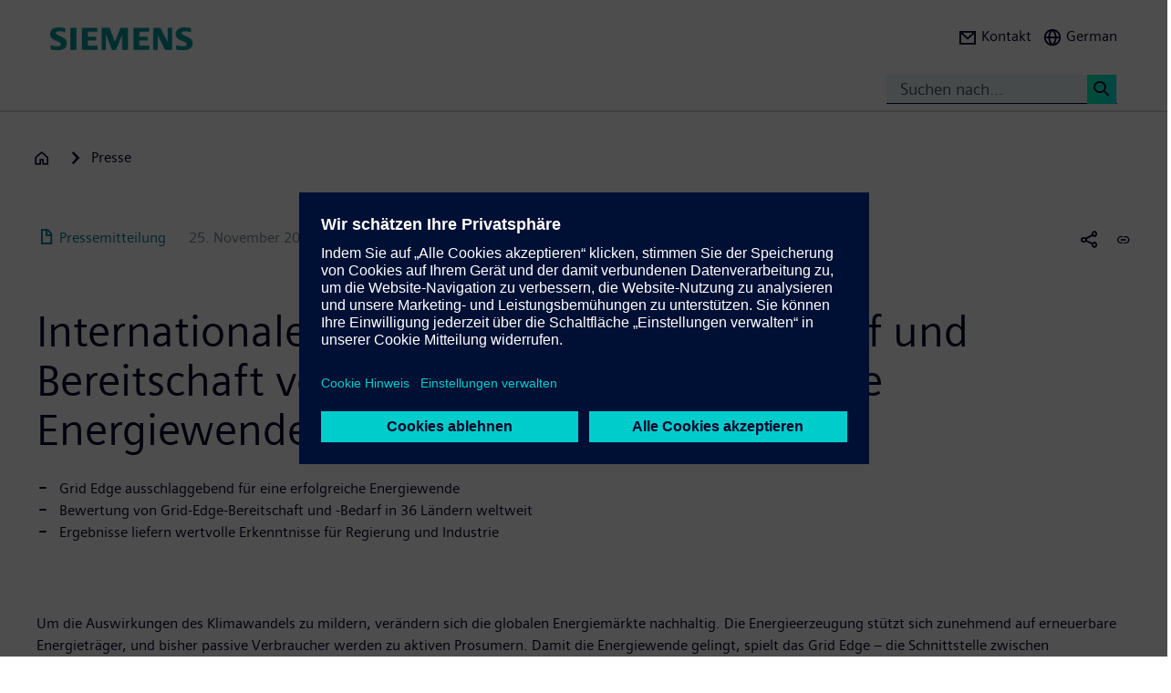

--- FILE ---
content_type: text/html; charset=UTF-8
request_url: https://press.siemens.com/global/de/pressemitteilung/internationale-grid-edge-studie-zeigt-bedarf-und-bereitschaft-von-laendern-im
body_size: 75283
content:
<!DOCTYPE html>
<html  lang="de" dir="ltr" prefix="content: http://purl.org/rss/1.0/modules/content/  dc: http://purl.org/dc/terms/  foaf: http://xmlns.com/foaf/0.1/  og: http://ogp.me/ns#  rdfs: http://www.w3.org/2000/01/rdf-schema#  schema: http://schema.org/  sioc: http://rdfs.org/sioc/ns#  sioct: http://rdfs.org/sioc/types#  skos: http://www.w3.org/2004/02/skos/core#  xsd: http://www.w3.org/2001/XMLSchema# ">
  <head>
    <meta charset="utf-8" />
<meta name="MobileOptimized" content="width" />
<meta name="HandheldFriendly" content="true" />
<meta name="viewport" content="width=device-width, initial-scale=1.0" />
<meta name="dc:language" content="de" />
<meta name="dc:template" content="Inhalt" />
<meta name="dc:identifier" content="https://press.siemens.com/global/de/pressemitteilung/internationale-grid-edge-studie-zeigt-bedarf-und-bereitschaft-von-laendern-im" />
<meta name="dc:type" content="c2_ct_press_release" />
<meta name="dc:date.created" content="2020-11-25T00:00:00.000+00:00" />
<meta name="dc:date.modified" content="2020-11-25T00:00:00.000+00:00" />
<meta name="dc:cms.created" content="2020-11-23T15:44:34.000+00:00" />
<meta name="dc:cms.modified" content="2020-11-25T10:46:15.000+00:00" />
<meta name="og:locale" content="de" />
<meta name="og:type" content="website" />
<meta name="og:url" content="https://press.siemens.com/global/de/pressemitteilung/internationale-grid-edge-studie-zeigt-bedarf-und-bereitschaft-von-laendern-im" />
<meta name="og:title" content="Internationale Grid-Edge-Studie zeigt Bedarf und Bereitschaft von  ..." />
<meta name="og:description" content="Grid Edge ausschlaggebend für eine erfolgreiche Energiewende
                Bewertung von Grid-Edge-Bereitschaft und - ..." />
<meta name="og:image" property="og:image" content="https://assets.new.siemens.com/siemens/assets/api/uuid:c31900f7-260a-423c-88ad-677642d34766/width:1024/IM2020110480SI.jpg" />
<meta name="twitter:url" content="https://press.siemens.com/global/de/pressemitteilung/internationale-grid-edge-studie-zeigt-bedarf-und-bereitschaft-von-laendern-im" />
<meta name="twitter:title" content="Internationale Grid-Edge-Studie zeigt Bedarf und Bereitschaft von  ..." />
<meta name="twitter:description" content="Grid Edge ausschlaggebend für eine erfolgreiche Energiewende
                Bewertung von Grid-Edge-Bereitschaft und - ..." />
<meta name="twitter:image" content="https://assets.new.siemens.com/siemens/assets/api/uuid:c31900f7-260a-423c-88ad-677642d34766/width:1024/IM2020110480SI.jpg" />
<meta name="twitter:card" content="summary_large_image" />
<meta name="twitter:site" content="@siemens" />
<meta name="twitter:creator" content="@siemens_press" />
<meta name="description" content="Um die Auswirkungen des Klimawandels zu mildern, verändern sich die globalen Energiemärkte nachhaltig. Die Energieerzeugung stützt sich zunehmend au ..." />
<link rel="icon" href="/global/profiles/sag_press/themes/sag_press_theme/favicon.ico" type="image/vnd.microsoft.icon" />
<link rel="alternate" hreflang="en" href="https://press.siemens.com/global/en/pressrelease/international-grid-edge-study-reveals-countries-needs-and-readiness-energy-transition" />
<link rel="alternate" hreflang="de" href="https://press.siemens.com/global/de/pressemitteilung/internationale-grid-edge-studie-zeigt-bedarf-und-bereitschaft-von-laendern-im" />
<link rel="canonical" href="https://press.siemens.com/global/de/pressemitteilung/internationale-grid-edge-studie-zeigt-bedarf-und-bereitschaft-von-laendern-im" />
<link rel="shortlink" href="https://press.siemens.com/global/de/node/6070" />

    <title>Internationale Grid-Edge-Studie zeigt Bedarf und Bereitschaft von Ländern im Hinblick auf die Energiewende | Press | Company | Siemens</title>
    <link rel="stylesheet" media="all" href="/global/core/assets/vendor/jquery.ui/themes/base/core.css?t8vw7m" />
<link rel="stylesheet" media="all" href="/global/core/assets/vendor/jquery.ui/themes/base/controlgroup.css?t8vw7m" />
<link rel="stylesheet" media="all" href="/global/core/assets/vendor/jquery.ui/themes/base/checkboxradio.css?t8vw7m" />
<link rel="stylesheet" media="all" href="/global/core/assets/vendor/jquery.ui/themes/base/resizable.css?t8vw7m" />
<link rel="stylesheet" media="all" href="/global/core/assets/vendor/jquery.ui/themes/base/button.css?t8vw7m" />
<link rel="stylesheet" media="all" href="/global/core/assets/vendor/jquery.ui/themes/base/dialog.css?t8vw7m" />
<link rel="stylesheet" media="all" href="/global/core/modules/system/css/components/ajax-progress.module.css?t8vw7m" />
<link rel="stylesheet" media="all" href="/global/core/modules/system/css/components/align.module.css?t8vw7m" />
<link rel="stylesheet" media="all" href="/global/core/modules/system/css/components/autocomplete-loading.module.css?t8vw7m" />
<link rel="stylesheet" media="all" href="/global/core/modules/system/css/components/fieldgroup.module.css?t8vw7m" />
<link rel="stylesheet" media="all" href="/global/core/modules/system/css/components/container-inline.module.css?t8vw7m" />
<link rel="stylesheet" media="all" href="/global/core/modules/system/css/components/clearfix.module.css?t8vw7m" />
<link rel="stylesheet" media="all" href="/global/core/modules/system/css/components/details.module.css?t8vw7m" />
<link rel="stylesheet" media="all" href="/global/core/modules/system/css/components/hidden.module.css?t8vw7m" />
<link rel="stylesheet" media="all" href="/global/core/modules/system/css/components/item-list.module.css?t8vw7m" />
<link rel="stylesheet" media="all" href="/global/core/modules/system/css/components/js.module.css?t8vw7m" />
<link rel="stylesheet" media="all" href="/global/core/modules/system/css/components/nowrap.module.css?t8vw7m" />
<link rel="stylesheet" media="all" href="/global/core/modules/system/css/components/position-container.module.css?t8vw7m" />
<link rel="stylesheet" media="all" href="/global/core/modules/system/css/components/progress.module.css?t8vw7m" />
<link rel="stylesheet" media="all" href="/global/core/modules/system/css/components/reset-appearance.module.css?t8vw7m" />
<link rel="stylesheet" media="all" href="/global/core/modules/system/css/components/resize.module.css?t8vw7m" />
<link rel="stylesheet" media="all" href="/global/core/modules/system/css/components/sticky-header.module.css?t8vw7m" />
<link rel="stylesheet" media="all" href="/global/core/modules/system/css/components/system-status-counter.css?t8vw7m" />
<link rel="stylesheet" media="all" href="/global/core/modules/system/css/components/system-status-report-counters.css?t8vw7m" />
<link rel="stylesheet" media="all" href="/global/core/modules/system/css/components/system-status-report-general-info.css?t8vw7m" />
<link rel="stylesheet" media="all" href="/global/core/modules/system/css/components/tabledrag.module.css?t8vw7m" />
<link rel="stylesheet" media="all" href="/global/core/modules/system/css/components/tablesort.module.css?t8vw7m" />
<link rel="stylesheet" media="all" href="/global/core/modules/system/css/components/tree-child.module.css?t8vw7m" />
<link rel="stylesheet" media="all" href="/global/modules/contrib/jquery_ui/assets/vendor/jquery.ui/themes/base/core.css?t8vw7m" />
<link rel="stylesheet" media="all" href="/global/modules/contrib/jquery_ui/assets/vendor/jquery.ui/themes/base/draggable.css?t8vw7m" />
<link rel="stylesheet" media="all" href="/global/modules/contrib/jquery_ui/assets/vendor/jquery.ui/themes/base/resizable.css?t8vw7m" />
<link rel="stylesheet" media="all" href="/global/core/assets/vendor/jquery.ui/themes/base/theme.css?t8vw7m" />
<link rel="stylesheet" media="all" href="/global/profiles/c2_base/modules/c2cms_oidc/libraries/theme/css/style.css?t8vw7m" />
<link rel="stylesheet" media="all" href="/global/profiles/c2_press/modules/press_shi_export/css/style.css?t8vw7m" />
<link rel="stylesheet" media="all" href="/global/modules/contrib/jquery_ui/assets/vendor/jquery.ui/themes/base/theme.css?t8vw7m" />
<link rel="stylesheet" media="all" href="/global/profiles/c2_base/modules/c2_cms_asset_data/libraries/css/c2_cms_asset_data.css?t8vw7m" />
<link rel="stylesheet" media="all" href="/global/profiles/c2_base/modules/c2_recycle_bin/assets/css/modal_dialog.css?t8vw7m" />
<link rel="stylesheet" media="all" href="/global/profiles/c2_base/modules/c2_recycle_bin/assets/css/c2_recycle_bin.css?t8vw7m" />
<link rel="stylesheet" media="all" href="/global/profiles/c2_press/modules/press_header_menu_block/libraries/language/switch.css?t8vw7m" />
<link rel="stylesheet" media="all" href="https://cdn.siemens.com/js/bootstrap/3.4.0/css/bootstrap.css" />
<link rel="stylesheet" media="all" href="/global/profiles/c2_press/modules/press_siemens_core/assets/plugins/jquery.fancybox.css?t8vw7m" />
<link rel="stylesheet" media="all" href="/global/profiles/c2_base/themes/c2_base_theme/css/drupal-bootstrap.css?t8vw7m" />
<link rel="stylesheet" media="all" href="/global/profiles/c2_base/themes/c2_base_theme/css/c2_base.css?t8vw7m" />
<link rel="stylesheet" media="all" href="/global/profiles/c2_base/themes/c2_base_theme/css/app.css?t8vw7m" />
<link rel="stylesheet" media="all" href="/global/profiles/c2_base/themes/c2_base_theme/css/c2_base_recolor.css?t8vw7m" />
<link rel="stylesheet" media="all" href="/global/profiles/c2_press/themes/c2_press_theme/css/c2_press.css?t8vw7m" />

    
  </head>
  <body class="siemens-recolor path-node page-node-type-c2-ct-press-release has-glyphicons">
    <a href="#main-content" class="visually-hidden focusable skip-link">
      Passar para o conteúdo principal
    </a>
    
      <div class="dialog-off-canvas-main-canvas" data-off-canvas-main-canvas>
    
        <div id="data_main_menu_tree" style="display:none" data-home="/global/de" data-sitename="Press | Company | Siemens"
         data-url="">[{&quot;name&quot;:&quot;Home&quot;,&quot;site_name&quot;:&quot;Press | Company | Siemens&quot;,&quot;description&quot;:&quot;&quot;,&quot;url_str&quot;:&quot;\/global\/&quot;,&quot;level&quot;:0,&quot;image&quot;:&quot;&quot;,&quot;base_root&quot;:&quot;https:\/\/press.siemens.com&quot;,&quot;base_nid&quot;:&quot;5&quot;,&quot;base_nodepath&quot;:&quot;\/node\/5&quot;,&quot;base_path&quot;:&quot;\/global\/&quot;,&quot;base_secure_url&quot;:&quot;https:\/\/press.siemens.com\/global&quot;,&quot;current_language_id&quot;:&quot;de&quot;,&quot;nav_path&quot;:&quot;\/global\/de&quot;,&quot;children&quot;:[],&quot;home_url&quot;:&quot;https:\/\/www.siemens.com\/de\/de.html&quot;,&quot;search_url&quot;:&quot;https:\/\/search.siemens.com\/en\/?lang=en&amp;site=siemens_c_ww&amp;lr=lang_en&amp;collapse=true&amp;class=search%2Cbanner%2Ctext&amp;_charset=UTF-8&amp;q=&quot;}]
    </div>

<!--
<span class="hidden" id="field_contribution_id">1234567890</span>
-->

<script type="text/template" id="secondaryNavigation">
    <div class="dropdown-menu nts-secondary-navigation">
        <div class="container">
            <div class="row nts-secondary-navigation-levelup">
                <div class="col-xs-12 col-sm-12 col-md-12">
                    <ul class="nts-secondary-navigation-levelup-list"></ul>
                </div>
            </div>
            <div class="row go-to-link">
                <div class="go-to-link-content col-xs-12 col-sm-12 col-md-12"></div>
            </div>
            <div class="row navigation-entries">
                <div class="col-xs-12 col-sm-6 col-md-4 col-lg-4 navigation-entries-column column0">
                    <ul class="nts-component-linklist"></ul>
                </div>
                <div class="col-xs-12 col-sm-6 col-md-4 col-lg-4 navigation-entries-column column1">
                    <ul class="nts-component-linklist"></ul>
                </div>
                <div class="col-xs-12 col-sm-6 col-md-4 col-lg-4 navigation-entries-column column2">
                    <ul class="nts-component-linklist"></ul>
                </div>
            </div>
        </div>
    </div>
</script>
<header>
    <div class="nts-navbar-header">
        <nav class="navbar navbar-default navbar-fixed-top">
            <div class="container navbar-header-container">
                <div class="row">
                      <div class="region region-header">
    <div class="navbar-header" id="navbar-header">
  <a class="navbar-brand" href="https://www.siemens.com/global/en.html">
    <img class="logo" src="/profiles/c2_base/modules/c2cms_instance_logo/assets/sag-logo.png">
    <img class="logo-claim" src="/profiles/c2_base/modules/c2cms_instance_logo/assets/blank.gif">
  </a>
</div>
<div>
  <div class="navbar-search hidden-xs hidden-sm">
    <div class="navbar-search-content navbar-collapse collapse no-transition" id="navbar-search-content">
      <input aria-label="Suchen nach..." class="form-control" placeholder="Suchen nach..." type="search"/>
      <button>
        <span class="newton-search">&#160;</span>
        <span class="search-button-label">Suche <</span>
      </button>
    </div>
  </div>
  <ul class="nav navbar-nav navbar-right" id="navbar-secondary" data-useredit="/global/de/user/0/edit" data-username="" data-userid="0">
        <li class="dropdown hidden-xs hidden-initial">
      <a href="https://www.siemens.com/de/de/general/kontakt/konzernpresse.html" role="button">
        <i class="icon-left newton-email ">&#160;</i>
        <span>Kontakt</span>
      </a></li>

    
    <li class="dropdown languageselect hidden-xs hidden-initial"><!--  js-language__trigger -->
      <a data-target="#dropdown-language-switch" id="dropdown_language_switch" class="">
        <i class="icon-left newton-globe">&#160;</i>
        <span>German</span>
      </a>

              <div class="languageselector dropdown-menu dropdownselector" hidden="hidden" id="dropdown-language-switch">
          <div class="languageselector__base">
            <div class="languageselector__base--content">
              <div class="languageselector__divider"></div>
              <p class="languageselector__paragraph">Set this page to</p>
              <div class="languageselector__container">
                                  <a role="button" href="/global/en/pressrelease/international-grid-edge-study-reveals-countries-needs-and-readiness-energy-transition">
                    <span class="newton-link icon-left"> </span>
                    <span>Englisch</span>
                  </a>
                              </div>
                              <div class="languageselector__divider"></div>
                <p class="languageselector__paragraph">
                  Siemens press pages in your region </p>
                <div class="dropdown languageselector__dropdown js-language__dropdown">
                    <span class="dropdown__inputWrapper">
                      <input type="text" placeholder="Select" class="dropdown__input js-language__input"/>
                      <i class="dropdown__icon at-icon at-icon--arrow-up js-language__dropdown--up" hidden="hidden"></i>
                      <i class="dropdown__icon at-icon at-icon--arrow-down js-language__dropdown--down"></i>
                    </span>
                  <ul class="dropdown__list js-language__list" hidden="hidden">
                                          <li class="dropdown__item">
                        <a href="https://press.siemens.com/at/de"><span>Austria</span></a>
                      </li>
                                          <li class="dropdown__item">
                        <a href="https://press.siemens.com/be/nl"><span>Belgium</span></a>
                      </li>
                                          <li class="dropdown__item">
                        <a href="https://press.siemens.com/br/pt"><span>Brazil</span></a>
                      </li>
                                          <li class="dropdown__item">
                        <a href="https://press.siemens.com/bg/bg"><span>Bulgaria</span></a>
                      </li>
                                          <li class="dropdown__item">
                        <a href="https://press.siemens.com/dk/da"><span>Denmark</span></a>
                      </li>
                                          <li class="dropdown__item">
                        <a href="https://press.siemens.com/fi/fi"><span>Finland</span></a>
                      </li>
                                          <li class="dropdown__item">
                        <a href="https://press.siemens.com/fr/fr"><span>France</span></a>
                      </li>
                                          <li class="dropdown__item">
                        <a href="https://press.siemens.com/de/de"><span>Germany</span></a>
                      </li>
                                          <li class="dropdown__item">
                        <a href="https://press.siemens.com/global/en"><span>Global</span></a>
                      </li>
                                          <li class="dropdown__item">
                        <a href="https://press.siemens.com/gr/el"><span>Greece</span></a>
                      </li>
                                          <li class="dropdown__item">
                        <a href="https://press.siemens.com/in/en"><span>India</span></a>
                      </li>
                                          <li class="dropdown__item">
                        <a href="https://press.siemens.com/it/it"><span>Italy</span></a>
                      </li>
                                          <li class="dropdown__item">
                        <a href="https://press.siemens.com/jp/ja"><span>Japan</span></a>
                      </li>
                                          <li class="dropdown__item">
                        <a href="https://press.siemens.com/my/en"><span>Malaysia</span></a>
                      </li>
                                          <li class="dropdown__item">
                        <a href="https://press.siemens.com/middleeast/en"><span>Middle East</span></a>
                      </li>
                                          <li class="dropdown__item">
                        <a href="https://press.siemens.com/nl/nl"><span>Netherlands</span></a>
                      </li>
                                          <li class="dropdown__item">
                        <a href="https://press.siemens.com/no/no"><span>Norway</span></a>
                      </li>
                                          <li class="dropdown__item">
                        <a href="https://press.siemens.com/pt/pt"><span>Portugal</span></a>
                      </li>
                                          <li class="dropdown__item">
                        <a href="https://press.siemens.com/sg/en"><span>Singapore</span></a>
                      </li>
                                          <li class="dropdown__item">
                        <a href="https://press.siemens.com/za/en"><span>South Africa</span></a>
                      </li>
                                          <li class="dropdown__item">
                        <a href="https://press.siemens.com/kr/en"><span>South Korea</span></a>
                      </li>
                                          <li class="dropdown__item">
                        <a href="https://press.siemens.com/es/es"><span>Spain</span></a>
                      </li>
                                          <li class="dropdown__item">
                        <a href="https://press.siemens.com/se/sv"><span>Sweden</span></a>
                      </li>
                                          <li class="dropdown__item">
                        <a href="https://press.siemens.com/ch/de"><span>Switzerland</span></a>
                      </li>
                                          <li class="dropdown__item">
                        <a href="https://press.siemens.com/ua/uk"><span>Ukraine</span></a>
                      </li>
                                      </ul>
                </div>
                          </div>
          </div>
        </div>
      
    </li>
    <li class="hidden-lg">
      <button aria-controls="navbar" aria-expanded="false" class="navbar-toggle collapsed" data-target="#navbar-primary" type="button">
        <span class="icon-bar">&#160;</span>
        <span class="icon-bar">&#160;</span>
        <span class="icon-bar">&#160;</span>
      </button>
    </li>
  </ul>
</div>

  </div>

                </div>
                <div class="row navbar-collapse collapse" id="navbar-primary">
                    <div class="mobile-background" id="mobile-background">
                        <div class="nav-mobile" id="nav-mobile"></div>
                    </div>
                </div>
            </div>
        </nav>
        <div class="overlay-content-wrapper">
            <div class="overlay-content">
                <div class="overlay-content-singlediv nts-navbar-header-search hidden-lg">
                    <div class="navbar-search-overlay ng-star-inserted">
                        <div class="navbar-search-content">
                            <div class="languageselector__divider"></div>

                            <input aria-label="Search for ..." class="form-control ng-untouched ng-pristine ng-valid"
                                   placeholder="Search for ..." type="search"
                                   ng-reflect-model=""/>
                            <button>
                                <span class="newton-search">&#160;</span>
                                <span class="search-button-label">Search xxx </span>
                            </button>
                        </div>
                    </div>
                </div>
                <div class="overlay-content-singlediv nts-navbar-header-navigation hidden-lg">
                    <style>
                      div.nav-container {
                        height: auto;
                        top:80px;
                        position: fixed;
                      }
                      body:has(nav[id='toolbar-bar'])  div.nav-container {
                        top:140px;
                      }
                    </style>
                    <div class="nts-navbar-header-secondary-navigation nav-container">
                        <div class="nts-navbar-header-secondary-navigation__container">
                            <div class="container">
                                <div class="row nts-secondary-navigation-levelup">
                                    <div class="col-xs-12 col-sm-12 col-md-12">
                                        <ul class="nts-secondary-navigation-levelup-list1">
                                                                                            <li style="width: 100%">
                                                    Set this page to
                                                                                                            <br/>
                                                        <a role="button" href="/global/en/pressrelease/international-grid-edge-study-reveals-countries-needs-and-readiness-energy-transition">
                                                            <span class="newton-link icon-left"> </span>
                                                            <span>Englisch</span>
                                                        </a>
                                                                            <a class="a3" href=""></a>
                
                                                                                                    </li>
                                                                                        <li style="width: 100%;" >
                                                <br/>
                                                Gehe zu
                                                <br/>
                                                <a role="button" href="/global/de/presse">
                                                    <span class="newton-link icon-left"> </span>
                                                    <span>Presse</span>
                                                </a>
                                            <li>&#160;</li>
                                        </ul>
                                    </div>
                                </div>
                                <div class="row go-to-link">
                                    <div class="go-to-link-content col-xs-12 col-sm-12 col-md-12"></div>
                                </div>
                                <div class="row navigation-entries">
                                    <div class="col-lg-4 navigation-entries-column column0"></div>
                                    <div class="col-lg-4 navigation-entries-column column1"></div>
                                    <div class="col-lg-4 navigation-entries-column column2"></div>
                                </div>
                                <div class="row navigation-entries-datasource"></div>
                            </div>
                        </div>
                    </div>
                </div>
                <div class="overlay-content-singlediv nts-navbar-header-user hidden-lg">
                    <div class="navbar-overlay ng-star-inserted">
                        <div class="navbar-content"></div>
                    </div>
                </div>
                <div class="overlay-content-singlediv nts-navbar-header-language-switch hidden-lg">
                    <div class="navbar-overlay ng-star-inserted">
                        <div class="navbar-content"></div>
                    </div>
                </div>
            </div>
            <div class="nts-navbar-header-background-placeholder"></div>
        </div>

        <div class="nts-navbar-header-overlay">&nbsp;</div>
    </div>
</header>

<main data-contenttype="c2_ct_press_release">
      <div class="region region-pre-content">
    
<div id="breadcrumb_hidden_content" style="display: none">[{&quot;nid&quot;:0,&quot;name&quot;:&quot;Products &amp; Solutions&quot;,&quot;tid&quot;:0,&quot;url_str&quot;:&quot;https:\/\/www.siemens.com\/global\/en\/products.html&quot;,&quot;alias&quot;:&quot;https:\/\/www.siemens.com\/global\/en\/products.html&quot;,&quot;level&quot;:1,&quot;image&quot;:{&quot;fid&quot;:false,&quot;furl&quot;:&quot;&quot;},&quot;options&quot;:{&quot;menu_icon&quot;:{&quot;fid&quot;:false},&quot;external&quot;:true},&quot;depth&quot;:1,&quot;parent&quot;:false,&quot;children&quot;:[]},{&quot;nid&quot;:0,&quot;name&quot;:&quot;Industries&quot;,&quot;tid&quot;:1,&quot;url_str&quot;:&quot;https:\/\/xcelerator.siemens.com\/global\/en\/industries.html&quot;,&quot;alias&quot;:&quot;https:\/\/xcelerator.siemens.com\/global\/en\/industries.html&quot;,&quot;level&quot;:1,&quot;image&quot;:{&quot;fid&quot;:false,&quot;furl&quot;:&quot;&quot;},&quot;options&quot;:{&quot;menu_icon&quot;:{&quot;fid&quot;:false},&quot;external&quot;:true},&quot;depth&quot;:1,&quot;parent&quot;:false,&quot;children&quot;:[]},{&quot;nid&quot;:0,&quot;name&quot;:&quot;Company&quot;,&quot;tid&quot;:2,&quot;url_str&quot;:&quot;https:\/\/www.siemens.com\/global\/en\/company.html&quot;,&quot;alias&quot;:&quot;https:\/\/www.siemens.com\/global\/en\/company.html&quot;,&quot;level&quot;:1,&quot;image&quot;:{&quot;fid&quot;:false,&quot;furl&quot;:&quot;&quot;},&quot;options&quot;:{&quot;menu_icon&quot;:{&quot;fid&quot;:false},&quot;external&quot;:true},&quot;depth&quot;:1,&quot;parent&quot;:false,&quot;children&quot;:[]}]</div>
  <div class="container">

    <div class="row">
      <div class="col-xs-12">
        <div class="breadcrumb-abstand hidden-md hidden-lg"></div>
        <!-- Breadcrumb -->
                      </div>
    </div>
  </div>

  </div>

</main>

<section>
      <div class="region region-content">
    <div data-drupal-messages-fallback class="hidden"></div>
<article about="/global/de/pressemitteilung/internationale-grid-edge-studie-zeigt-bedarf-und-bereitschaft-von-laendern-im" class="c2-ct-press-release is-promoted full clearfix">

  
    

  
  <div class="content">
    
            <div class="field field--name-field-c2-ct-press-release-body field--type-string-long field--label-hidden field--item"><!DOCTYPE html PUBLIC "-//W3C//DTD HTML 4.0 Transitional//EN" "http://www.w3.org/TR/REC-html40/loose.dtd">
<div xmlns:php="http://php.net/xsl" id="overlay"> </div><article xmlns:php="http://php.net/xsl" data-fieldname="field_c2_ct_press_release_body"><div class="nts-notifications dark-text"><div class="nts-notification nts-notification-supportedbrowser dark-text"><div class="container"><div class="row"><div class="col-xs-12 col-lg-9"><p class="Ps"><trans context="Browser Disclaimer">Please use another Browser</trans></p><p class="P"><trans context="Browser Disclaimer">
                    It looks like you are using a browser that is not fully supported. Please note that there might be constraints on site display and
                    usability.
                    For the best experience we suggest that you download the newest version of a supported browser:
                  </trans></p><p><a class="A2" href="http://windows.microsoft.com/de-de/internet-explorer/download-ie">Internet Explorer</a>,
                  <a class="A2" href="https://www.google.de/chrome">Chrome Browser</a>,
                  <a class="A2" href="https://www.mozilla.org/firefox">Firefox Browser</a>,
                  <a class="A2" href="https://www.apple.com/safari/">Safari Browser</a></p><a class="A" href="#"><trans context="Browser Disclaimer">Continue with the current browser</trans><span class="icon-arrow-right-small"></span></a></div></div></div></div><noscript><div class="nts-notification nts-notification-non-script"><div class="container"><div class="row"><div class="col-xs-12 col-lg-9"><p class="Ps"><trans context="JavaScript Disclaimer">Please allow JavaScript</trans></p><p class="P"><trans context="JavaScript Disclaimer">This page requires JavaScript in order to be fully functional and displayed correctly. Please enable
                      JavaScript and reload the
                      site.
                    </trans></p><a class="A" href="http://www.enable-javascript.com/"><trans context="JavaScript Disclaimer">How to enable JavaScript</trans><span class="icon-arrow-right-small"></span></a></div></div></div></div></noscript></div><section class="MetaData Press Release container" data-xml-tag="MetaData" data-xml-id="idp187650755563455" data-partialxcmsid=""><div class="row"><div class="col col-xs-12 col-sm-12 col-md-12"><span class="PageType"><span class="txt"><span class="icon newton-PressRelease"> </span>Pressemitteilung</span></span><span class="Date" data-original="2020-11-25" data-partialxcmsid="">25. November 2020</span><span class="Editor last
        ">Smart Infrastructure</span><span class="Location" data-maxlengh="">Zug</span><ul class="shareandmore hidden-xs"><li class="onhover"><span class="newton-share-newton-android"> </span><ul class="hover socialdropdown"><li><a data-action="mailto" title="Email"><span class="icon newton-email"> </span></a></li><li><a data-action1="twitter" title="Twitter" href="javascript:void(0);" onclick="window.open('https://twitter.com/intent/tweet?url=https%3A%2F%2Fpress.siemens.com%2Fglobal%2Fde%2Fpressemitteilung%2Finternationale-grid-edge-studie-zeigt-bedarf-und-bereitschaft-von-laendern-im','twitter','width=700,height=500,left=10,top=10');return false;" data-ste-href="https://twitter.com/intent/tweet?url=https%3A%2F%2Fpress.siemens.com%2Fglobal%2Fde%2Fpressemitteilung%2Finternationale-grid-edge-studie-zeigt-bedarf-und-bereitschaft-von-laendern-im"><span class="newton-twitter icon"> </span></a></li><li><a data-action1="linkedin" title="LinkedIn" href="javascript:void(0);" onclick="window.open('https://www.linkedin.com/sharing/share-offsite/?url=https%3A%2F%2Fpress.siemens.com%2Fglobal%2Fde%2Fpressemitteilung%2Finternationale-grid-edge-studie-zeigt-bedarf-und-bereitschaft-von-laendern-im','twitter','width=700,height=500,left=10,top=10');return false;" data-ste-href="https://www.linkedin.com/sharing/share-offsite/?url=https%3A%2F%2Fpress.siemens.com%2Fglobal%2Fde%2Fpressemitteilung%2Finternationale-grid-edge-studie-zeigt-bedarf-und-bereitschaft-von-laendern-im"><span class="newton-linkedin icon"> </span></a></li><li><a data-action1="facebook" title="Facebook" href="javascript:void(0);" onclick="window.open('https://www.facebook.com/sharer/sharer.php?u=https%3A%2F%2Fpress.siemens.com%2Fglobal%2Fde%2Fpressemitteilung%2Finternationale-grid-edge-studie-zeigt-bedarf-und-bereitschaft-von-laendern-im','twitter','width=700,height=500,left=10,top=10');return false;" data-ste-href="https://www.facebook.com/sharer/sharer.php?u=https%3A%2F%2Fpress.siemens.com%2Fglobal%2Fde%2Fpressemitteilung%2Finternationale-grid-edge-studie-zeigt-bedarf-und-bereitschaft-von-laendern-im"><span class="newton-facebook icon"> </span></a></li></ul></li><li data-action="copylink" class="actionBtn" title="Copy url to clipboard"><span class="glyphicon glyphicon-link"> </span></li></ul></div></div></section><section class="Intro Press Release container" data-xml-tag="Intro" data-xml-id="idp187650760737583" data-partialxcmsid=""><div class="row fsi-row-lg-level fsi-row-md-level
                 fsi-row-sm-level Summary
              "><div class="col col-xs-12 col-sm-12 col-md-12"><span><h1>Internationale Grid-Edge-Studie zeigt Bedarf und Bereitschaft von L&auml;ndern im Hinblick auf die Energiewende</h1><div class="hidden-sm hidden-md hidden-lg mobile-summary"><div class="Summary "><!--
      [isInTeaser: false][maxLength: ][hasImage: false][shortenList:
      false]
    -->
            <UL>
                <LI>Grid Edge ausschlaggebend f&uuml;r eine erfolgreiche Energiewende</LI>
                <LI>Bewertung von Grid-Edge-Bereitschaft und -Bedarf in 36 L&auml;ndern weltweit</LI>
                <LI>Ergebnisse liefern wertvolle Erkenntnisse f&uuml;r Regierung und Industrie&nbsp;</LI>
            </UL>
        </div></div><div class="hidden-sm hidden-md hidden-lg mobile-Introtext"><div class="IntroText "><!--
      [isInTeaser: false][maxLength: ][hasImage: false][shortenList:
      false]
    -->Um die Auswirkungen des Klimawandels zu mildern, ver&auml;ndern sich die globalen Energiem&auml;rkte nachhaltig. Die Energieerzeugung st&uuml;tzt sich zunehmend auf erneuerbare Energietr&auml;ger, und bisher passive Verbraucher werden zu aktiven Prosumern. Damit die Energiewende gelingt, spielt das Grid Edge &ndash; die Schnittstelle zwischen Energieangebot und Energienachfrage &ndash; eine immer wichtigere Rolle. Grid-Edge-Technologien sind ausschlaggebend, um die Energiewende zu unterst&uuml;tzen. Hierzu gibt es eine breite Palette an Technologien &ndash; von Elektrofahrzeugen &uuml;ber W&auml;rmepumpen, Photovoltaikmodulen und intelligenten Z&auml;hlern bis hin zu Apps zur Fernsteuerung von Ger&auml;ten.</div></div><div class="Summary hidden-xs"><!--
      [isInTeaser: false][maxLength: ][hasImage: false][shortenList:
      false]
    -->
            <UL>
                <LI>Grid Edge ausschlaggebend f&uuml;r eine erfolgreiche Energiewende</LI>
                <LI>Bewertung von Grid-Edge-Bereitschaft und -Bedarf in 36 L&auml;ndern weltweit</LI>
                <LI>Ergebnisse liefern wertvolle Erkenntnisse f&uuml;r Regierung und Industrie&nbsp;</LI>
            </UL>
        </div></span></div></div><div class="row IntroText"><div class="col col-xs-12 col-sm-12 col-md-8 hidden-xs"><div class="IntroText "><!--
      [isInTeaser: false][maxLength: ][hasImage: false][shortenList:
      false]
    -->Um die Auswirkungen des Klimawandels zu mildern, ver&auml;ndern sich die globalen Energiem&auml;rkte nachhaltig. Die Energieerzeugung st&uuml;tzt sich zunehmend auf erneuerbare Energietr&auml;ger, und bisher passive Verbraucher werden zu aktiven Prosumern. Damit die Energiewende gelingt, spielt das Grid Edge &ndash; die Schnittstelle zwischen Energieangebot und Energienachfrage &ndash; eine immer wichtigere Rolle. Grid-Edge-Technologien sind ausschlaggebend, um die Energiewende zu unterst&uuml;tzen. Hierzu gibt es eine breite Palette an Technologien &ndash; von Elektrofahrzeugen &uuml;ber W&auml;rmepumpen, Photovoltaikmodulen und intelligenten Z&auml;hlern bis hin zu Apps zur Fernsteuerung von Ger&auml;ten.</div></div></div></section><section class="container Row" data-xml-tag="Row" data-xml-id="idp187650762486927" data-partialxcmsid=""><div class="row withcols"><div data-xml-id="idp187650761301535" class="Box box col-xs-12 col-sm-12 col-md-12 leftBox" data-image="1" data-child="3" data-interaction="false" data-pos="1" data-maxLength="3" data-mod="1"><div class="row"><div class="col-xs-12 col-sm-6 col-md-6"><div class="asset"><div class="imgHolder img-left"><div class="inner" title="Internationale Grid-Edge-Studie zeigt Bedarf und Bereitschaft von L&auml;ndern im Hinblick auf die Energiewende"><div class="toolbar blueGradient" data-url="https://assets.new.siemens.com/siemens/assets/api/uuid:c31900f7-260a-423c-88ad-677642d34766/IM2020110480SI.jpg"><a data-action="zoom" class="fancybox" href="https://assets.new.siemens.com/siemens/assets/api/uuid:c31900f7-260a-423c-88ad-677642d34766/IM2020110480SI.jpg"><span class="glyphicon glyphicon-zoom-in" title="Zoom Image"> </span></a><a data-action="download" href="https://assets.new.siemens.com/siemens/assets/api/uuid:c31900f7-260a-423c-88ad-677642d34766/operation:download/IM2020110480SI.jpg" target="_blank"><span class="newton-download" title="Download Image"> </span></a></div><img alt="Internationale Grid-Edge-Studie zeigt Bedarf und Bereitschaft von L&auml;ndern im Hinblick auf die Energiewende" data-webp="1" data-target="src" data-name="IM2020110480SI.jpg" data-uuid="c31900f7-260a-423c-88ad-677642d34766" data-width="1024" width="1024"></div></div></div></div><div class="col-xs-12 col-sm-6 col-md-6 caption"><div class="f-text"><!--
      [isInTeaser: false][maxLength: ][hasImage: false][shortenList:
      false]
    -->In einem gemeinsamen Forschungsprojekt haben Siemens Smart Infrastructure, die Technische Universit&auml;t Berlin und die University of Oxford einen umfassenden Index zur Bewertung von Chancen und H&uuml;rden im Hinblick auf Grid-Edge-L&ouml;sungen entwickelt. &bdquo;F&uuml;r die Energiewende gibt es keine Einheitsl&ouml;sung. Zahlreiche Faktoren beeinflussen, welche L&ouml;sungen f&uuml;r eine bestimmte Region geeignet sind und wie bereit ein Land ist, sie im gro&szlig;en Ma&szlig;stab einzuf&uuml;hren&ldquo;, sagt Michael Weinhold, CTO bei Siemens Smart Infrastructure.</div><div class="f-text"><!--
      [isInTeaser: false][maxLength: ][hasImage: false][shortenList:
      false]
    -->In dem Projekt wurden 36 L&auml;nder weltweit im Hinblick auf deren Grid-Edge-Bereitschaft und -Bedarf analysiert. Die Ergebnisse wurden soeben in einem Whitepaper ver&ouml;ffentlicht, das f&uuml;r jedes Land einen Grid-Edge-Score angibt. &bdquo;Sowohl f&uuml;r Unternehmen als auch f&uuml;r Regierungen kann es au&szlig;erordentlich wertvoll sein zu wissen, wie bereit eine bestimmte Region f&uuml;r Grid-Edge-Technologien ist&ldquo;, erkl&auml;rt Weinhold. &bdquo;So k&ouml;nnen beispielsweise rechtliche Rahmenbedingen unternehmerische Aktivit&auml;ten im Hinblick auf die Energiewende f&ouml;rdern und sogar beschleunigen.&ldquo;&nbsp;</div></div></div></div><div data-xml-id="idp187650760316927" class="Box box col-xs-12 col-sm-12 col-md-12 noPic" data-image="0" data-child="3" data-interaction="false" data-pos="2" data-maxLength="3" data-mod="2"><div class="row"><div class="col-xs-12 col-sm-8 col-md-8 caption"><h4><B>Fokus auf f&uuml;nf L&auml;nder</B></h4><div class="f-text"><!--
      [isInTeaser: false][maxLength: ][hasImage: false][shortenList:
      false]
    -->Das Whitepaper konzentriert sich auf Finnland, Deutschland, Singapur, Gro&szlig;britannien und Kalifornien (USA). Diese Regionen wurden gew&auml;hlt, da sie in der Vergangenheit bei der Entwicklung und Einf&uuml;hrung moderner Energietechnologien ganz vorne mit dabei waren. Die Studie hat ergeben, dass Finnland aufgrund seiner Pl&auml;ne f&uuml;r einen Flexibilit&auml;tsmarkt und hoher CO<SUB>2</SUB>-Preise das Land mit der h&ouml;chsten Bereitschaft ist. Kalifornien hingegen ist die Region mit dem h&ouml;chsten Bedarf, nicht zuletzt aufgrund der hohen Anzahl bereits installierter Photovoltaikanlagen. Dicht gefolgt werden diese L&auml;nder von Deutschland und Gro&szlig;britannien, w&auml;hrend Singapur trotz hoher Grid-Edge-Bereitschaft einen geringeren Bedarf hat, was zum Teil an seinen moderaten Ambitionen bez&uuml;glich der Nutzung erneuerbarer Energien als Teil seines zuk&uuml;nftigen Energiemix liegt.</div><div class="f-text"><!--
      [isInTeaser: false][maxLength: ][hasImage: false][shortenList:
      false]
    -->Die Studie analysiert 31 weitere L&auml;nder auf allen Kontinenten, darunter bev&ouml;lkerungsreiche Nationen wie China, Indien und die Russische F&ouml;deration, aber auch weniger bev&ouml;lkerte L&auml;nder wie Kanada, Norwegen, S&uuml;dafrika und die Schweiz.</div></div></div></div><div data-xml-id="idp187650766905487" class="Box box col-xs-12 col-sm-12 col-md-12 noPic" data-image="0" data-child="1" data-interaction="false" data-pos="3" data-maxLength="3" data-mod="0"><div class="row"><div class="col-xs-12 col-sm-8 col-md-8 caption"><div class="f-text"><!--
      [isInTeaser: false][maxLength: ][hasImage: false][shortenList:
      false]
    -->Weitere Informationen zu Siemens Smart Infrastructure finden Sie unter <A href="http://www.siemens.de/smart-infrastructure" target="_blank" additionalreferenceinformation="[ExternalAddress][ExternalAddress][][http://www.siemens.de/smart-infrastructure][][][]" data-href="http://www.siemens.de/smart-infrastructure">www.siemens.de/smart-infrastructure</A><BR>Weitere Informationen zum Thema Grid Edge finden Sie unter <A href="http://www.siemens.de/gridedge" target="_blank" additionalreferenceinformation="[ExternalAddress][ExternalAddress][][http://www.siemens.de/gridedge][][][]" data-href="http://www.siemens.de/gridedge">www.siemens.de/gridedge</A><BR></div></div></div></div></div></section><section class="container Row VisibleCols3" data-xml-tag="Row" data-xml-id="idp187650759732015" data-partialxcmsid=""><div class="row withcols"><div data-xml-id="idp187650762595247" class="Box box col-xs-12 col-sm-6 col-md-4 leftBox noPic" data-image="0" data-child="2" data-interaction="false" data-pos="1" data-maxLength="3" data-mod="1"><div class="row"><div class="col-xs-12 col-sm-8 col-md-8 caption"><h4>Zu dieser Meldung</h4><ul class="link-list"><li><a class="" target="_blank" href="https://assets.new.siemens.com/siemens/assets/api/uuid:7a228190-12ad-438c-9cec-b4656feac0a6/HQSIPR202011236070DE.pdf" title="PDF-Download"><span class="resource newton-pdf icon-left
                    "> </span>PDF-Download</a></li><li><a class="" target="_blank" href="https://new.siemens.com/global/en/company/topic-areas/smart-infrastructure/grid-edge-whitepaper2.html" title="Download white paper"><span class="newton-link icon-left"> </span>Download white paper</a></li></ul></div></div></div><div data-xml-id="idp187650755425279" class="Box box col-xs-12 col-sm-6 col-md-4 noPic" data-image="0" data-child="2" data-interaction="false" data-pos="2" data-maxLength="3" data-mod="2"><div class="row"><div class="col-xs-12 col-sm-8 col-md-8 caption"><h4>Links</h4><ul class="link-list"><li><a class="" target="_blank" href="http://www.siemens.de/gridedge" title="Website: Grid Edge"><span class="newton-ext icon-left"> </span>Website: Grid Edge</a></li><li><a class="" target="_blank" href="http://www.siemens.de/smart-infrastructure" title="Website: Smart Infrastructure"><span class="newton-ext icon-left"> </span>Website: Smart Infrastructure</a></li></ul></div></div></div><div data-xml-id="idp187650760651279" class="Box box col-xs-12 col-sm-6 col-md-4 noPic" data-image="0" data-child="2" data-interaction="false" data-pos="3" data-maxLength="3" data-mod="0"><div class="row"><div class="col-xs-12 col-sm-8 col-md-8 caption"><h4>Social Media</h4><ul class="link-list"><li><a class="" target="_blank" href="https://twitter.com/SiemensInfra" title="Smart Infrastructure auf Twitter"><span class="newton-ext icon-left"> </span>Smart Infrastructure auf Twitter</a></li><li><a class="" target="_blank" href="https://www.twitter.com/siemens_press" title="Siemens Presse auf Twitter"><span class="newton-ext icon-left"> </span>Siemens Presse auf Twitter</a></li></ul></div></div></div></div></section><section class="Boilerplate Press Release container" data-xml-tag="Boilerplate" data-xml-id="idp187650759702671" data-partialxcmsid=""><div class="row"><div class="col col-xs-12 col-sm-10 col-md-10"><div class="Boilerplate"><div>
        <b>Siemens Smart Infrastructure (SI)</b> gestaltet den Markt f&uuml;r intelligente, anpassungsf&auml;hige Infrastruktur f&uuml;r heute und f&uuml;r die Zukunft. SI zielt auf die dr&auml;ngenden Herausforderungen der Urbanisierung und des Klimawandels durch die Verbindung von Energiesystemen, Geb&auml;uden und Wirtschaftsbereichen. Siemens Smart Infrastructure bietet Kunden ein umfassendes, durchg&auml;ngiges Portfolio aus einer Hand &ndash; mit Produkten, Systemen, L&ouml;sungen und Services vom Punkt der Erzeugung bis zur Nutzung der Energie. Mit einem zunehmend digitalisierten &Ouml;kosystem hilft SI seinen Kunden im Wettbewerb erfolgreich zu sein und der Gesellschaft, sich weiterzuentwickeln &ndash; und leistet dabei einen Beitrag zum Schutz unseres Planeten: SI creates environments that care. Der Hauptsitz von Siemens Smart Infrastructure befindet sich in Zug in der Schweiz. Das Unternehmen besch&auml;ftigt weltweit etwa 72.000 Mitarbeiterinnen und Mitarbeiter.
    </div><div class="gradient"> </div><a class="readmore" data-moretext="Mehr" data-lesstext="Weniger"><span class="icon newton-plus"></span><span class="txt">Mehr</span></a></div></div></div></section><section class="Boilerplate Press Release container" data-xml-tag="Boilerplate" data-xml-id="idp187650756995295" data-partialxcmsid=""><div class="row"><div class="col col-xs-12 col-sm-10 col-md-10"><div class="Boilerplate"><div>
        <p>Die 
            <b>Siemens AG</b> (Berlin und M&uuml;nchen) ist ein f&uuml;hrender internationaler Technologiekonzern, der seit mehr als 170 Jahren f&uuml;r technische Leistungsf&auml;higkeit, Innovation, Qualit&auml;t, Zuverl&auml;ssigkeit und Internationalit&auml;t steht. Das Unternehmen ist weltweit aktiv, und zwar schwerpunktm&auml;&szlig;ig auf den Gebieten intelligente Infrastruktur bei Geb&auml;uden und dezentralen Energiesystemen sowie Automatisierung und Digitalisierung in der Prozess- und Fertigungsindustrie. Siemens verbindet die physische und digitale Welt &mdash; mit dem Anspruch, daraus einen Nutzen f&uuml;r Kunden und Gesellschaft zu erzielen. Durch Mobility, einem der f&uuml;hrenden Anbieter intelligenter Mobilit&auml;tsl&ouml;sungen f&uuml;r den Schienen- und Stra&szlig;enverkehr, gestaltet Siemens au&szlig;erdem den Weltmarkt f&uuml;r den Personen- und G&uuml;terverkehr mit. &Uuml;ber die Mehrheitsbeteiligung an dem b&ouml;rsennotierten Unternehmen Siemens Healthineers geh&ouml;rt Siemens zudem zu den weltweit f&uuml;hrenden Anbietern von Medizintechnik und digitalen Gesundheitsservices. Dar&uuml;ber hinaus h&auml;lt Siemens eine Minderheitsbeteiligung an der seit dem 28. September 2020 b&ouml;rsengelisteten Siemens Energy, einem der weltweit f&uuml;hrenden Unternehmen in der Energie&uuml;bertragung und -erzeugung.
        </p>
        <p>Im Gesch&auml;ftsjahr 2020, das am 30. September 2020 endete, erzielte der Siemens-Konzern einen Umsatz von 57,1 Milliarden Euro und einen Gewinn nach Steuern von 4,2 Milliarden Euro. Zum 30.09.2020 hatte das Unternehmen weltweit rund 293.000 Besch&auml;ftigte. Weitere Informationen finden Sie im Internet unter  
            <a href="https://new.siemens.com" target="_blank" data-ste-link-id="1720902573.content/drupal-modal-body:3015144770.https://new.siemens.com:1810483114">www.siemens.com</a>.
        </p>
    </div><div class="gradient"> </div><a class="readmore" data-moretext="Mehr" data-lesstext="Weniger"><span class="icon newton-plus"></span><span class="txt">Mehr</span></a></div></div></div><div class="row noPointer hidden"><div class="col col-xs-12 col-sm-12 col-md-12" rel="field_contribution_id"><span class="title">Reference Number:</span> <span class="txt"></span></div></div></section><section class="Contact Press Release container" data-xml-tag="Contact" data-xml-id="idp187650762546863" data-partialxcmsid=""><div class="row BottomShareIcons"><div class="col col-xs-12 col-sm-12 col-md-12"><ul class="shareandmore "><li class="onhover"><span class="newton-share-newton-android"> </span><ul class="hover socialdropdown"><li><a data-action="mailto" title="Email"><span class="icon newton-email"> </span></a></li><li><a data-action1="twitter" title="Twitter" href="javascript:void(0);" onclick="window.open('https://twitter.com/intent/tweet?url=https%3A%2F%2Fpress.siemens.com%2Fglobal%2Fde%2Fpressemitteilung%2Finternationale-grid-edge-studie-zeigt-bedarf-und-bereitschaft-von-laendern-im','twitter','width=700,height=500,left=10,top=10');return false;" data-ste-href="https://twitter.com/intent/tweet?url=https%3A%2F%2Fpress.siemens.com%2Fglobal%2Fde%2Fpressemitteilung%2Finternationale-grid-edge-studie-zeigt-bedarf-und-bereitschaft-von-laendern-im"><span class="newton-twitter icon"> </span></a></li><li><a data-action1="linkedin" title="LinkedIn" href="javascript:void(0);" onclick="window.open('https://www.linkedin.com/sharing/share-offsite/?url=https%3A%2F%2Fpress.siemens.com%2Fglobal%2Fde%2Fpressemitteilung%2Finternationale-grid-edge-studie-zeigt-bedarf-und-bereitschaft-von-laendern-im','twitter','width=700,height=500,left=10,top=10');return false;" data-ste-href="https://www.linkedin.com/sharing/share-offsite/?url=https%3A%2F%2Fpress.siemens.com%2Fglobal%2Fde%2Fpressemitteilung%2Finternationale-grid-edge-studie-zeigt-bedarf-und-bereitschaft-von-laendern-im"><span class="newton-linkedin icon"> </span></a></li><li><a data-action1="facebook" title="Facebook" href="javascript:void(0);" onclick="window.open('https://www.facebook.com/sharer/sharer.php?u=https%3A%2F%2Fpress.siemens.com%2Fglobal%2Fde%2Fpressemitteilung%2Finternationale-grid-edge-studie-zeigt-bedarf-und-bereitschaft-von-laendern-im','twitter','width=700,height=500,left=10,top=10');return false;" data-ste-href="https://www.facebook.com/sharer/sharer.php?u=https%3A%2F%2Fpress.siemens.com%2Fglobal%2Fde%2Fpressemitteilung%2Finternationale-grid-edge-studie-zeigt-bedarf-und-bereitschaft-von-laendern-im"><span class="newton-facebook icon"> </span></a></li></ul></li><li data-action="copylink" class="actionBtn" title="Copy url to clipboard"><span class="glyphicon glyphicon-link"> </span></li></ul></div></div><div class="row
                 orange"><div class="col col-xs-12 col-sm-12 col-md-12"><h3>Kontakt</h3><div class="row"><div class="col-xs-12 col-sm-4 col-md-4 contactbox" data-mode="1" data-pos="1"><h4>Catharina Bujnoch-Gross</h4><p class="department">Smart Infrastructure</p><div class="Adress"><!--
      [isInTeaser: false][maxLength: ][hasImage: false][shortenList:
      false]
    -->Theilerstrasse 1a<BR>6300 Zug, Schweiz
<BR>Deutschland
            </div><p class="phone"><span class="icon newton-phone"></span><span>+41 79 5660778</span></p><p class="email"><a href="mailto:catharina.bujnoch@siemens.com"><span class="icon newton-email"> </span>catharina.bujnoch@siemens.com</a></p></div></div></div></div></section></article><div xmlns:php="http://php.net/xsl" class="footer__misc" hidden="true"><div class="row footer__contact hidden-xs"><h4>Siemens Kontakt</h4><a class="iconlink footer__link " href="https://new.siemens.com/global/en/general/contact/press.html" data-usefor="header"><span class="newton-email"></span><span>Kontaktieren Sie uns</span></a></div><div class="row hidden-xs footer__social footer__social__desktop"><h4>Folgen Sie uns auf</h4><a href="https://twitter.com/siemens_press" data-ste-href="https://twitter.com/siemens_press" title="Siemens Press auf Twitter" target="_blank"><span class="newton-twitter icon"> </span></a><a href="https://www.linkedin.com/company/siemens" data-ste-href="https://www.linkedin.com/company/siemens" title="Siemens on LinkedIn" target="_blank"><span class="newton-linkedin icon"> </span></a><a href="https://www.facebook.com/Siemens" data-ste-href="https://www.facebook.com/Siemens" title="Siemens on Facebook" target="_blank"><span class="newton-facebook icon"> </span></a><a href="https://www.youtube.com/user/Siemens" data-ste-href="https://www.youtube.com/user/Siemens" title="Siemens on YouTube" target="_blank"><span class="newton-youtube icon"></span></a><a href="https://www.instagram.com/siemens/" title="Siemens on Instagram" target="_blank"><span class="newton-instagram icon"></span></a></div><div class="row hidden-sm hidden-md hidden-lg footer__social"><h4>Follow</h4><a href="https://twitter.com/siemens_press" data-ste-href="https://twitter.com/siemens_press" title="Siemens Press auf Twitter" target="_blank"><span class="newton-twitter icon"> </span></a><a href="https://www.linkedin.com/company/siemens" data-ste-href="https://www.linkedin.com/company/siemens" title="Siemens on LinkedIn" target="_blank"><span class="newton-linkedin icon"> </span></a><a href="https://www.facebook.com/Siemens" data-ste-href="https://www.facebook.com/Siemens" title="Siemens on Facebook" target="_blank"><span class="newton-facebook icon"> </span></a><a href="https://www.youtube.com/user/Siemens" data-ste-href="https://www.youtube.com/user/Siemens" title="Siemens on YouTube" target="_blank"><span class="newton-youtube icon"></span></a><a href="https://www.instagram.com/siemens/" title="Siemens on Instagram" target="_blank"><span class="newton-instagram icon"></span></a></div><div class="row hidden-xs footer__region"><h4>Change region</h4><a href="" class="js-click-to-open-language-switch"><i class="icon-left newton-globe">&nbsp;</i><span>Global | German</span></a></div></div>
</div>
      
  </div>

</article>

  </div>

</section>

    <section>
        <span class="hidden" id="field_contribution_id">HQSIPR202011236070DE</span>
    </section>

  <section id="block-trackingblock" class="block block-c2-cms-tracking-scripts block-c2cms-tracking-block clearfix">
    
        
          <script src="//assets.adobedtm.com/5dfc7d97c6fb/6762e40fe042/launch-861e040619d9.min.js" async></script>
<script src="//w3.siemens.com/ote/ote_config.js"></script>
<script src="//w3.siemens.com/ote/global/ote.js"></script>
      </section>


<footer class="footer">
    <div class="container">
        <div class="row sn-meta-navigation">
            <div class="col-xs-12">
                <a class="a3" href="/global/de">Press | Company | Siemens</a>
                <span class="p3" style="padding-right: 20px;">&copy; Siemens 1996 – 2026</span>
                                                                                                                <a class="a3" href="https://www.siemens.com/global/en/general/legal.html">Corporate Information</a>
                
                                                                <a class="a3" href="https://www.siemens.com/global/en/general/privacy-notice.html">Privacy Notice</a>
                
                                                                <a class="a3" href="https://www.siemens.com/global/en/general/cookie-notice.html">Cookie Notice</a>
                
                                                                <a class="a3" href="https://www.siemens.com/global/en/general/terms-of-use.html">Terms of Use</a>
                
                                                                <a class="a3" href="https://www.siemens.com/global/en/general/digital-id.html">Digital ID</a>
                
                                                </div>
        </div>
    </div>
</footer>

  </div>

    
    <script type="application/json" data-drupal-selector="drupal-settings-json">{"path":{"baseUrl":"\/global\/","pathPrefix":"de\/","currentPath":"node\/6070","currentPathIsAdmin":false,"isFront":false,"currentLanguage":"de"},"pluralDelimiter":"\u0003","suppressDeprecationErrors":true,"ajaxPageState":{"libraries":"[base64]","theme":"sag_press_theme","theme_token":null},"ajaxTrustedUrl":[],"c2_cms_asset_data":{"labels":{"name":"Name","download":"Descarregar","label":"Descri\u00e7\u00e3o","size":"Gr\u00f6\u00dfe","modified":"Modfified","extension":"Erweiterung","legend":"More Information","close":"Fechar","view":"Ansicht"}},"c2_recycle_bin":{"node_deleted":null,"node_deleted_date":"","pages":[{"value":"Internationale Grid-Edge-Studie zeigt Bedarf und Bereitschaft von L\u00e4ndern im Hinblick auf die Energiewende"}],"translations":[{"nid":"6070","default":true,"langcode":"en","name":"Englisch","title":"International grid edge study reveals countries\u2019 needs and readiness for the energy transition"},{"nid":"6070","default":false,"langcode":"de","name":"Deutsch","title":"Internationale Grid-Edge-Studie zeigt Bedarf und Bereitschaft von L\u00e4ndern im Hinblick auf die Energiewende"}],"dialogs":{"restore":{"title":"Restore #title#","content":"Do you want to restore this page and its translation(s) from recycle bin?"},"move":{"title":"Delete #title#","content":"Do you want to move this page and its translation(s) to recycle bin?"},"delete":{"title":"Delete #title#","content":["Do you want to delete this page and its translation(s) permanently?","This action cannot be undone!"]},"buttons":{"cancel":{"text":"Cancelar"},"restore":{"text":"Wiederherstellen"},"delete":{"text":"L\u00f6schen"}},"messages":{"wait":"Please wait..."}},"c2_recycle_bin_deleted_message":"The page #title# was deleted on","current_path":"\/node\/6070","current_alias":"\/global\/de\/pressemitteilung\/internationale-grid-edge-studie-zeigt-bedarf-und-bereitschaft-von-laendern-im","hide_pre_content":0},"bootstrap":{"forms_has_error_value_toggle":1,"modal_animation":1,"modal_backdrop":"true","modal_focus_input":1,"modal_keyboard":1,"modal_select_text":1,"modal_show":1,"modal_size":"","popover_enabled":1,"popover_animation":1,"popover_auto_close":1,"popover_container":"body","popover_content":"","popover_delay":"0","popover_html":0,"popover_placement":"right","popover_selector":"","popover_title":"","popover_trigger":"click","tooltip_enabled":1,"tooltip_animation":1,"tooltip_container":"body","tooltip_delay":"0","tooltip_html":0,"tooltip_placement":"auto left","tooltip_selector":"","tooltip_trigger":"hover"},"searchSettings":{"targetSearchUrl":"https:\/\/search.siemens.com\/en\/?lang=en\u0026site=siemens_c_ww\u0026lr=lang_en\u0026collapse=true\u0026class=search%2Cbanner%2Ctext\u0026_charset=UTF-8\u0026q="},"tgx_xml":{"typegate":{"FilePath":"\/global\/modules\/contrib\/tgx_library\/typegate\/"}},"press_siemens_core":{"files":["\/modules\/contrib\/tgx_library\/typegate\/coreExtern\/jquery.min.js?v=2024.235.01","\/modules\/contrib\/tgx_library\/typegate\/coreExtern\/jquery-ui.min.js?v=2024.235.01","\/modules\/contrib\/tgx_library\/typegate\/coreExtern\/jquery.dataTables.min.js?v=2024.235.01","\/profiles\/c2_press\/modules\/press_siemens_core\/assets\/plugins\/jquery.slick.min.js?v=2026.007.01"],"topics_filter":[]},"projectPath":"\/global\/profiles\/c2_press\/modules\/press_siemens_core\/assets","typegate":{"xsl_route_press_siemens_core_Article":"\/global\/de\/typegate\/xslt\/resolve\/press_siemens_core\/Article"},"breadcrumb_nav":{"0":{"nid":0,"name":"Products \u0026 Solutions","tid":0,"url_str":"https:\/\/www.siemens.com\/global\/en\/products.html","alias":"https:\/\/www.siemens.com\/global\/en\/products.html","level":1,"image":{"fid":false,"furl":""},"options":{"menu_icon":{"fid":false},"external":true},"depth":1,"parent":false,"children":[]},"1":{"nid":0,"name":"Industries","tid":1,"url_str":"https:\/\/xcelerator.siemens.com\/global\/en\/industries.html","alias":"https:\/\/xcelerator.siemens.com\/global\/en\/industries.html","level":1,"image":{"fid":false,"furl":""},"options":{"menu_icon":{"fid":false},"external":true},"depth":1,"parent":false,"children":[]},"2":{"nid":0,"name":"Company","tid":2,"url_str":"https:\/\/www.siemens.com\/global\/en\/company.html","alias":"https:\/\/www.siemens.com\/global\/en\/company.html","level":1,"image":{"fid":false,"furl":""},"options":{"menu_icon":{"fid":false},"external":true},"depth":1,"parent":false,"children":[]},"secondary_link":{"language":"de","linkUrl":"\/global\/de\/presse","url":"\/global\/de\/presse","title":"Presse"},"home":"https:\/\/siemens.com"},"XSLParams":[{"name":"DAM_API_URL","value":"https:\/\/assets.new.siemens.com\/siemens\/assets\/api\/"},{"name":"DAM_API_URL","value":"https:\/\/assets.new.siemens.com\/siemens\/assets\/api\/"}],"c2cms_digital_asset_management":{"isGraphQl":true,"BASE_PATH":"\/content\/dam\/siemens","API_URL":"https:\/\/assets.new.siemens.com\/siemens\/assets\/api\/","SEARCH_QUERY_URL":"https:\/\/api.dc.siemens.com\/assets","SEARCH_QUERY_SOURCE":"press","_token":{"access_token":"","expires_in":0}},"get_in_touch_url":"https:\/\/new.siemens.com\/global\/en\/general\/contact\/press.html","social_media_settings":{"follow_us_twitter_text":"Siemens Press auf Twitter","follow_us_twitter_url":"https:\/\/twitter.com\/siemens_press","follow_us_facebook_text":"Siemens on Facebook","follow_us_facebook_url":"https:\/\/www.facebook.com\/Siemens","follow_us_linkedin_text":"Siemens on LinkedIn","follow_us_linkedin_url":"https:\/\/www.linkedin.com\/company\/siemens","follow_us_youtube_text":"Siemens on YouTube","follow_us_youtube_url":"https:\/\/www.youtube.com\/user\/Siemens","follow_us_instagram_text":"Siemens on Instagram","follow_us_instagram_url":"https:\/\/www.instagram.com\/siemens\/","render_social_links":5},"navigation_data_regions":{"nav":[{"label":"Austria","url":"https:\/\/press.siemens.com\/at\/de"},{"label":"Belgium","url":"https:\/\/press.siemens.com\/be\/nl"},{"label":"Brazil","url":"https:\/\/press.siemens.com\/br\/pt"},{"label":"Bulgaria","url":"https:\/\/press.siemens.com\/bg\/bg"},{"label":"Denmark","url":"https:\/\/press.siemens.com\/dk\/da"},{"label":"Finland","url":"https:\/\/press.siemens.com\/fi\/fi"},{"label":"France","url":"https:\/\/press.siemens.com\/fr\/fr"},{"label":"Germany","url":"https:\/\/press.siemens.com\/de\/de"},{"label":"Global","url":"https:\/\/press.siemens.com\/global\/en"},{"label":"Greece","url":"https:\/\/press.siemens.com\/gr\/el"},{"label":"India","url":"https:\/\/press.siemens.com\/in\/en"},{"label":"Italy","url":"https:\/\/press.siemens.com\/it\/it"},{"label":"Japan","url":"https:\/\/press.siemens.com\/jp\/ja"},{"label":"Malaysia","url":"https:\/\/press.siemens.com\/my\/en"},{"label":"Middle East","url":"https:\/\/press.siemens.com\/middleeast\/en"},{"label":"Netherlands","url":"https:\/\/press.siemens.com\/nl\/nl"},{"label":"Norway","url":"https:\/\/press.siemens.com\/no\/no"},{"label":"Portugal","url":"https:\/\/press.siemens.com\/pt\/pt"},{"label":"Singapore","url":"https:\/\/press.siemens.com\/sg\/en"},{"label":"South Africa","url":"https:\/\/press.siemens.com\/za\/en"},{"label":"South Korea","url":"https:\/\/press.siemens.com\/kr\/en"},{"label":"Spain","url":"https:\/\/press.siemens.com\/es\/es"},{"label":"Sweden","url":"https:\/\/press.siemens.com\/se\/sv"},{"label":"Switzerland","url":"https:\/\/press.siemens.com\/ch\/de"},{"label":"Ukraine","url":"https:\/\/press.siemens.com\/ua\/uk"}]},"main_nav":[{"name":"Home","site_name":"Press | Company | Siemens","description":"","url_str":"\/global\/","level":0,"image":"","base_root":"https:\/\/press.siemens.com","base_nid":"5","base_nodepath":"\/node\/5","base_path":"\/global\/","base_secure_url":"https:\/\/press.siemens.com\/global","current_language_id":"de","nav_path":"\/global\/de","children":[],"home_url":"https:\/\/www.siemens.com\/de\/de.html","search_url":"https:\/\/search.siemens.com\/en\/?lang=en\u0026site=siemens_c_ww\u0026lr=lang_en\u0026collapse=true\u0026class=search%2Cbanner%2Ctext\u0026_charset=UTF-8\u0026q="}],"footer_nav":[{"nid":0,"name":"Corporate Information","tid":0,"url_str":"https:\/\/www.siemens.com\/global\/en\/general\/legal.html","alias":"https:\/\/www.siemens.com\/global\/en\/general\/legal.html","level":1,"image":{"fid":false,"furl":""},"options":{"menu_icon":{"fid":false},"external":true},"depth":1,"parent":false,"children":[],"path":"\/https:\/\/www.siemens.com\/global\/en\/general\/legal.html"},{"nid":0,"name":"Privacy Notice","tid":1,"url_str":"https:\/\/www.siemens.com\/global\/en\/general\/privacy-notice.html","alias":"https:\/\/www.siemens.com\/global\/en\/general\/privacy-notice.html","level":1,"image":{"fid":false,"furl":""},"options":{"menu_icon":{"fid":false},"external":true},"depth":1,"parent":false,"children":[],"path":"\/https:\/\/www.siemens.com\/global\/en\/general\/privacy-notice.html"},{"nid":0,"name":"Cookie Notice","tid":2,"url_str":"https:\/\/www.siemens.com\/global\/en\/general\/cookie-notice.html","alias":"https:\/\/www.siemens.com\/global\/en\/general\/cookie-notice.html","level":1,"image":{"fid":false,"furl":""},"options":{"menu_icon":{"fid":false},"external":true},"depth":1,"parent":false,"children":[],"path":"\/https:\/\/www.siemens.com\/global\/en\/general\/cookie-notice.html"},{"nid":0,"name":"Terms of Use","tid":3,"url_str":"https:\/\/www.siemens.com\/global\/en\/general\/terms-of-use.html","alias":"https:\/\/www.siemens.com\/global\/en\/general\/terms-of-use.html","level":1,"image":{"fid":false,"furl":""},"options":{"menu_icon":{"fid":false},"external":true},"depth":1,"parent":false,"children":[],"path":"\/https:\/\/www.siemens.com\/global\/en\/general\/terms-of-use.html"},{"nid":0,"name":"Digital ID","tid":4,"url_str":"https:\/\/www.siemens.com\/global\/en\/general\/digital-id.html","alias":"https:\/\/www.siemens.com\/global\/en\/general\/digital-id.html","level":1,"image":{"fid":false,"furl":""},"options":{"menu_icon":{"fid":false},"external":true},"depth":1,"parent":false,"children":[],"path":"\/https:\/\/www.siemens.com\/global\/en\/general\/digital-id.html"}],"brightcove":{"base_root":"https:\/\/press.siemens.com","base_path":"\/global\/","player":"SxvGUclHK","account":"1813624294001","js":"\/\/players.brightcove.net\/1813624294001\/SxvGUclHK_default\/index.min.js"},"go_to_label":"Gehe zu","theme":"sag_press_theme","debug":{"site_path":"sites\/global","dirs":["press.siemens.com.global","siemens.com.global","com.global","press.siemens.com","siemens.com","com"]},"user":{"uid":0,"permissionsHash":"21d298671886a6d128b74947ab247bfe565c65c16b78941626256466a9424c3c"}}</script>
<script src="/global/core/assets/vendor/jquery/jquery.min.js?v=3.7.1"></script>
<script src="/global/core/assets/vendor/underscore/underscore-min.js?v=1.13.6"></script>
<script src="/global/core/assets/vendor/once/once.min.js?v=1.0.1"></script>
<script src="/global/sites/global/files/de_flcgA__9Z_bvME1o82H0eLC4FtResIiYDQlXF2NMQp0.js?t8vw7m"></script>
<script src="/global/core/misc/drupalSettingsLoader.js?v=10.2.0"></script>
<script src="/global/core/misc/drupal.js?v=10.2.0"></script>
<script src="/global/core/misc/drupal.init.js?v=10.2.0"></script>
<script src="/global/core/assets/vendor/jquery.ui/ui/version-min.js?v=10.2.0"></script>
<script src="/global/core/assets/vendor/jquery.ui/ui/data-min.js?v=10.2.0"></script>
<script src="/global/core/assets/vendor/jquery.ui/ui/disable-selection-min.js?v=10.2.0"></script>
<script src="/global/core/assets/vendor/jquery.ui/ui/form-min.js?v=10.2.0"></script>
<script src="/global/core/assets/vendor/jquery.ui/ui/jquery-patch-min.js?v=10.2.0"></script>
<script src="/global/core/assets/vendor/jquery.ui/ui/scroll-parent-min.js?v=10.2.0"></script>
<script src="/global/core/assets/vendor/jquery.ui/ui/unique-id-min.js?v=10.2.0"></script>
<script src="/global/core/assets/vendor/jquery.ui/ui/focusable-min.js?v=10.2.0"></script>
<script src="/global/core/assets/vendor/jquery.ui/ui/ie-min.js?v=10.2.0"></script>
<script src="/global/core/assets/vendor/jquery.ui/ui/keycode-min.js?v=10.2.0"></script>
<script src="/global/core/assets/vendor/jquery.ui/ui/plugin-min.js?v=10.2.0"></script>
<script src="/global/core/assets/vendor/jquery.ui/ui/safe-active-element-min.js?v=10.2.0"></script>
<script src="/global/core/assets/vendor/jquery.ui/ui/safe-blur-min.js?v=10.2.0"></script>
<script src="/global/core/assets/vendor/jquery.ui/ui/widget-min.js?v=10.2.0"></script>
<script src="/global/core/assets/vendor/jquery.ui/ui/labels-min.js?v=10.2.0"></script>
<script src="/global/core/assets/vendor/jquery.ui/ui/widgets/controlgroup-min.js?v=10.2.0"></script>
<script src="/global/core/assets/vendor/jquery.ui/ui/form-reset-mixin-min.js?v=10.2.0"></script>
<script src="/global/core/assets/vendor/jquery.ui/ui/widgets/mouse-min.js?v=10.2.0"></script>
<script src="/global/core/assets/vendor/jquery.ui/ui/widgets/checkboxradio-min.js?v=10.2.0"></script>
<script src="/global/core/assets/vendor/jquery.ui/ui/widgets/draggable-min.js?v=10.2.0"></script>
<script src="/global/core/assets/vendor/jquery.ui/ui/widgets/resizable-min.js?v=10.2.0"></script>
<script src="/global/core/assets/vendor/jquery.ui/ui/widgets/button-min.js?v=10.2.0"></script>
<script src="/global/core/assets/vendor/jquery.ui/ui/widgets/dialog-min.js?v=10.2.0"></script>
<script src="/global/modules/contrib/jquery_ui/assets/vendor/jquery.ui/ui/version-min.js?v=1.13.2"></script>
<script src="/global/modules/contrib/jquery_ui/assets/vendor/jquery.ui/ui/data-min.js?v=1.13.2"></script>
<script src="/global/modules/contrib/jquery_ui/assets/vendor/jquery.ui/ui/disable-selection-min.js?v=1.13.2"></script>
<script src="/global/modules/contrib/jquery_ui/assets/vendor/jquery.ui/ui/focusable-min.js?v=1.13.2"></script>
<script src="/global/modules/contrib/jquery_ui/assets/vendor/jquery.ui/ui/form-min.js?v=1.13.2"></script>
<script src="/global/modules/contrib/jquery_ui/assets/vendor/jquery.ui/ui/ie-min.js?v=1.13.2"></script>
<script src="/global/modules/contrib/jquery_ui/assets/vendor/jquery.ui/ui/keycode-min.js?v=1.13.2"></script>
<script src="/global/modules/contrib/jquery_ui/assets/vendor/jquery.ui/ui/labels-min.js?v=1.13.2"></script>
<script src="/global/modules/contrib/jquery_ui/assets/vendor/jquery.ui/ui/plugin-min.js?v=1.13.2"></script>
<script src="/global/modules/contrib/jquery_ui/assets/vendor/jquery.ui/ui/safe-active-element-min.js?v=1.13.2"></script>
<script src="/global/modules/contrib/jquery_ui/assets/vendor/jquery.ui/ui/safe-blur-min.js?v=1.13.2"></script>
<script src="/global/modules/contrib/jquery_ui/assets/vendor/jquery.ui/ui/scroll-parent-min.js?v=1.13.2"></script>
<script src="/global/modules/contrib/jquery_ui/assets/vendor/jquery.ui/ui/tabbable-min.js?v=1.13.2"></script>
<script src="/global/modules/contrib/jquery_ui/assets/vendor/jquery.ui/ui/unique-id-min.js?v=1.13.2"></script>
<script src="/global/modules/contrib/jquery_ui/assets/vendor/jquery.ui/ui/widget-min.js?v=1.13.2"></script>
<script src="/global/modules/contrib/jquery_ui/assets/vendor/jquery.ui/ui/widgets/mouse-min.js?v=1.13.2"></script>
<script src="/global/modules/contrib/jquery_ui/assets/vendor/jquery.ui/ui/position-min.js?v=1.13.2"></script>
<script src="/global/modules/contrib/jquery_ui/assets/vendor/jquery.ui/ui/widgets/draggable-min.js?v=1.13.2"></script>
<script src="/global/modules/contrib/jquery_ui/assets/vendor/jquery.ui/ui/widgets/resizable-min.js?v=1.13.2"></script>
<script src="/global/core/assets/vendor/tabbable/index.umd.min.js?v=6.2.0"></script>
<script src="/global/core/assets/vendor/tua-body-scroll-lock/tua-bsl.umd.min.js?v=10.2.0"></script>
<script src="/global/profiles/c2_base/themes/c2_base_theme/scripts/auto-hide-status-messages.js?v=2025.169.01"></script>
<script src="/global/profiles/c2_base/themes/c2_base_theme/scripts/webp_support.js?v=2025.169.01"></script>
<script src="/global/profiles/c2_base/themes/c2_base_theme/scripts/jquery.extensions.js?v=2025.169.01"></script>
<script src="/global/themes/contrib/bootstrap/js/bootstrap-pre-init.js?t8vw7m"></script>
<script src="/global/core/misc/debounce.js?v=10.2.0"></script>
<script src="/global/core/misc/displace.js?v=10.2.0"></script>
<script src="/global/core/misc/jquery.tabbable.shim.js?v=10.2.0"></script>
<script src="/global/core/misc/position.js?v=10.2.0"></script>
<script src="https://cdn.siemens.com/js/bootstrap/3.4.0/js/bootstrap.js"></script>
<script src="/global/themes/contrib/bootstrap/js/drupal.bootstrap.js?t8vw7m"></script>
<script src="/global/themes/contrib/bootstrap/js/attributes.js?t8vw7m"></script>
<script src="/global/themes/contrib/bootstrap/js/theme.js?t8vw7m"></script>
<script src="/global/themes/contrib/bootstrap/js/modal.js?t8vw7m"></script>
<script src="/global/themes/contrib/bootstrap/js/dialog.js?t8vw7m"></script>
<script src="/global/themes/contrib/bootstrap/js/modal.jquery.ui.bridge.js?t8vw7m"></script>
<script src="/global/core/misc/dialog/dialog.js?v=10.2.0"></script>
<script src="/global/core/misc/dialog/dialog.position.js?v=10.2.0"></script>
<script src="/global/core/misc/progress.js?v=10.2.0"></script>
<script src="/global/themes/contrib/bootstrap/js/misc/progress.js?t8vw7m"></script>
<script src="/global/core/assets/vendor/loadjs/loadjs.min.js?v=4.2.0"></script>
<script src="/global/core/misc/announce.js?v=10.2.0"></script>
<script src="/global/core/misc/message.js?v=10.2.0"></script>
<script src="/global/themes/contrib/bootstrap/js/misc/message.js?t8vw7m"></script>
<script src="/global/core/misc/ajax.js?v=10.2.0"></script>
<script src="/global/themes/contrib/bootstrap/js/misc/ajax.js?t8vw7m"></script>
<script src="/global/core/misc/dialog/dialog.ajax.js?v=10.2.0"></script>
<script src="/global/themes/contrib/bootstrap/js/misc/dialog.ajax.js?t8vw7m"></script>
<script src="/global/profiles/c2_base/modules/c2_cms_asset_data/libraries/js/c2_cms_asset_data.js?v=1.2022.03801"></script>
<script src="/global/profiles/c2_base/modules/c2_recycle_bin/assets/js/modal_dialog.js?v=2021.307.001"></script>
<script src="/global/profiles/c2_base/modules/c2_recycle_bin/assets/js/c2_recycle_bin.js?v=2021.307.001"></script>
<script src="/global/profiles/c2_base/modules/tgx_simpl_ct_article/js/resize_application_iframes.js?v=2025.281.02"></script>
<script src="/global/themes/contrib/bootstrap/js/popover.js?t8vw7m"></script>
<script src="/global/themes/contrib/bootstrap/js/tooltip.js?t8vw7m"></script>
<script src="/global/profiles/c2_press/modules/press_siemens_core/assets/plugins/QP.js?v=2026.007.01"></script>
<script src="/global/profiles/c2_press/modules/press_siemens_core/assets/plugins/jquery.slick.min.js?v=2026.007.01"></script>
<script src="/global/profiles/c2_press/modules/press_siemens_core/assets/plugins/jquery.fancybox.min.js?v=2026.007.01"></script>
<script src="/global/profiles/c2_press/modules/press_siemens_core/assets/scripts/QP.Press.js?v=2026.007.01"></script>
<script src="/global/profiles/c2_press/modules/press_siemens_core/js/tgx-view.init.js?v=2026.007.01"></script>
<script src="/global/modules/contrib/tgx_library/typegate/core/QP.Tgx.js?v=2024.235.01"></script>
<script src="/global/modules/contrib/tgx_library/drupal/drupalactions.js?v=2024.235.01"></script>
<script src="/global/profiles/c2_press/modules/press_header_menu_block/libraries/language/switch.min.js?v=1.0.0"></script>

  </body>
</html>


--- FILE ---
content_type: text/css
request_url: https://press.siemens.com/global/profiles/c2_base/modules/c2_recycle_bin/assets/css/c2_recycle_bin.css?t8vw7m
body_size: 289
content:
div.translation_usages{
  padding-left:10px;
}
span.warning{
  color: red;
  font-weight: bolder;
}
form.c2-recycle-bin-move-to-recycle-bin-form, form.c2-recycle-bin-delete-form, form.c2-recycle-bin-restore-from-recycle-bin-form{
  padding: 130px 200px 20px 100px;
}
#c2_recycle_bin_cancel{
  margin-left: 30px;
}
.move-to-trash {
  background-position: center ;
  background-repeat: no-repeat;
  padding-left: 20px !important;
}
#c2_recycle_bin_deleted_ph{
  height:25px;
  width:100%;
  padding:5px;
  background-color: #FFFF00;
  color:#000;
  font-weight: bold;
  text-align: center;
}
.dlg-modal{
  height:460px;
  width:600px;
  max-width: 800px;
}
.dlg-content{
  height:290px;
  text-align: center;
  width:550px;
}
.dlg-references{
  height:200px;
  overflow-y: auto;
  overflow-x: hidden;
  text-align: center;
  width:450px;
}
.dlg-attention{
  color:red;
}
div.dlg-content-buttons, div.dlg-content-messages{
  height:50px;
  width:550px;
  padding:20px;
  text-align: right;
  margin-left: 20px;
}
div.dlg-content-messages {
  text-align: center;
}
.dlg-content-buttons button {
  display: inline-block;
  margin: 0 auto;
  font-size: 1em;
  float: right;
  margin-left: 30px;
}


--- FILE ---
content_type: application/javascript
request_url: https://press.siemens.com/global/profiles/c2_base/themes/c2_base_theme/scripts/jquery.extensions.js?v=2025.169.01
body_size: 17920
content:

/*

 Name: jQuery sameHeight 1.4.0
 Author: giorgio.beggiora@gmail.com

 requestAnimationFrame polyfill by Erik M�ller. fixes from Paul Irish and Tino Zijdel
 https://gist.github.com/paulirish/1579671

 Optional dependency: CSS-Element-Queries
 http://marcj.github.io/css-element-queries/

 This plugin sets all the matched elements' height to the highest one,
 waiting for images in them to have their height setted (i.e. when they're loaded).
 It's compatible with elements in a container with the css property column-count
 greater than 1.

 Options:

 - compact (boolean) [default = false] : each row will have its own height.

 - responsive (boolean) [default = true] : if true, the max height depends
 from the elements' content, from css otherwise.

 - target: if an element is given, the height will be its one.

 - debounce: debounce in milliseconds, rounded by requestAnimationFrame.

 - observe (window/DOM element) [default = window]: elements which size changes
   must be detected.

 - columnCount (number/string) [default = 1]: closest ancestor's CSS column-count
   property's value ('auto' is not supported).
   If set to 'calc', each time the resize event is triggered the DOM will be traversed
   upward until an element with a column-count value greater than 1 will be found,
   so it's better to avoid it and explicitly set a number.

Returns:

An instance of the observer with the stop() method to stop listening the resize event (similar to the jQuery's off() method).

 */

Number.isFinite || (Number.isFinite = function (e) {
  return "number" == typeof e && isFinite(e);
}), Number.isInteger || (Number.isInteger = function (e) {
  return "number" == typeof e && isFinite(e) && Math.floor(e) === e;
}), window.requestAnimationFrame || (window.requestAnimationFrame = window.mozRequestAnimationFrame || window.webkitRequestAnimationFrame || window.msRequestAnimationFrame || function (e) {
  return setTimeout(e, 1e3 / 60);
}), window.cancelAnimationFrame || (window.cancelAnimationFrame = window.mozCancelAnimationFrame || function (e) {
  clearTimeout(e);
}), function (b) {
  var s = this, h = null, m = 0, u = {}, a = 0, v = 0;

  function w(e, n) {
    var r, t, o = Date.now();
    return 2 < arguments.length ? (r = arguments[2], t = u[r]) : (t = {
      id: r = a++,
      start: o
    }, u[r] = t), t && (o - t.start < n ? requestAnimationFrame(w.bind(s, e, n, r)) : (delete u[r], e())), r;
  }

  function d(e) {
    delete u[e];
  }

  function f(e) {
    this.$el = e.$el, this.settings = e.settings, this.debounceHandler = null, this.observerHandler = null;
    var n = e.observeMethod;
    "Window" === n && (this.windowObserverHandlerId = v), this.debouncedResize = g.bind(this), this.stop = function () {
      switch (n) {
        case "Window":
          delete h[this.windowObserverHandlerId], 1;
          break;
        case "ResizeObserver":
          this.observerHandler.disconnect();
          break;
        case "ResizeSensor":
          this.observerHandler.detach();
          break;
        case "requestAnimationFrame":
          d(this.observerHandler);
      }
    };
  }

  function g() {
    if (this === s) {
      for (id in h) {
        var e;
        d((e = h[id]).debounceHandler), e.debounceHandler = w(n.bind(e), e.settings.debounce);
      }
    }
    else {
      d((e = this).debounceHandler), e.debounceHandler = w(n.bind(e), e.settings.debounce);
    }
  }

  function n() {
    var e = this.$el, n = this.settings;
    e.find("img, input[type=\"image\"]").toArray().every(function (e) {
      return !!(e.complete || e.height || parseInt(getComputedStyle(e).height));
    }) || (d(this.debounceHandler), this.debounceHandler = w(this.debouncedResize, n.debounce));
    var t = b(n.target);
    if (t.length) {
      return e.height(t.height()), d(this.debounceHandler), void (this.debounceHandler = w(this.debouncedResize, n.debounce));
    }
    var o = null;
    if (n.compact) {
      var s = 1;
      if ("number" == typeof n.columnCount) {
        s = n.columnCount;
      }
      else if ("calc" === n.columnCount) {
        var u = e.get(0).parentNode, a = "";
        do {
          if (a = Number(getComputedStyle(u).columnCount), Number.isInteger(a) && 1 < a) {
            s = a;
            break;
          }
          u = u.parentNode;
        } while (u.parentNode);
      }
      o = 1 < s ? function (e, n) {
        for (var r = e.length, t = [], o = Math.ceil(r / n), i = 0; i < r; i++) {
          var s = i % o;
          Math.floor(i / o);
          void 0 === t[s] && (t[s] = []), t[s].push(e.get(i));
        }
        return {grouped: t, rows: o, cols: n};
      }(e, s) : function (e) {
        for (var n = e.length, t = [], o = null, s = 0; s < n; s++) {
          var u = e.eq(s).offset(), a = u.top;
          if (o !== a) {
            if (null !== o) {
              break;
            }
            o = a;
          }
        }
        for (rows = Math.ceil(n / s), i = 0; i < n; i++) {
          r = Math.floor(i / s), c = i % s, void 0 === t[r] && (t[r] = []), t[r].push(e.get(i));
        }
        return {grouped: t, rows: rows, cols: s};
      }(e);
    }
    else {
      o = function (e) {
        var n = e.length, r = [], t = n;
        r[0] = [];
        for (var o = 0; o < n; o++) {
          r[0].push(e.get(o));
        }
        return {grouped: r, rows: 1, cols: t};
      }(e);
    }
    !function (e, n, r) {
      for (var t = n.grouped, o = n.rows, i = 0; i < o; i++) {
        for (var s = 0, u = t[i], a = u.length, d = 0; d < a; d++) {
          var c = u[d], l = b(c);
          r.responsive && (c.style.height = "auto"), s = Math.max(s, l.height());
        }
        b(u).height(s);
      }
    }(0, o, n);
  }

  b.fn.sameHeight = function (e) {
    var n = b.extend({
      compact: !1,
      responsive: !0,
      target: null,
      observe: window,
      debounce: 1,
      columnCount: 1
    }, e);
    b.isNumeric(n.debounce) ? (n.debounce = Number(n.debounce), n.debounce < 1 && (n.debounce = 1)) : n.debounce = 1, b.isNumeric(n.columnCount) ? (n.columnCount = Number(n.columnCount), n.columnCount < 1 && (n.columnCount = 1)) : "calc" !== n.columnCount && (n.columnCount = 1);
    var r = {$el: b(this), settings: n}, t = "",
      o = Object.prototype.toString.call(n.observe);
    "[object String]" === o && (t = "query"), "[object Window]" === o ? t = "window" : "[object HTMLCollection]" === o ? t = "element" : 0 === o.indexOf("[object HTML") && (t = "element");
    var i = "";
    "window" === t ? i = "Window" : t && (i = "ResizeObserver" in window ? "ResizeObserver" : "ResizeSensor" in window ? "ResizeSensor" : "requestAnimationFrame"), r.observeMethod = i;
    var s = new f(r);
    switch (i) {
      case "Window":
        if (null === h) {
          h = {};
          var u = b(window);
          u.on("resize", g), u.on("load", g);
        }
        v = m++ , h[v] = s, 1;
        break;
      case "ResizeObserver":
        var a = new ResizeObserver(s.debouncedResize);
        a.observe(n.observe), s.observerHandler = a;
        break;
      case "ResizeSensor":
        var d = new ResizeSensor(n.observe, s.debouncedResize);
        s.observerHandler = d;
        break;
      case "requestAnimationFrame":
        var c = [], l = [];
        !function e(n) {
          var t = [], o = [], r = s.settings;
          s.$el.each(function (e, n) {
            var r = b(n);
            t.push(r.width()), o.push(r.height());
          });
          for (var i = t.length; i--;) {
            if (t[i] !== c[i] || o[i] !== l[i]) {
              c = t, l = o, s.debouncedResize();
              break;
            }
          }
          s.observerHandler = w(e, r.debounce);
        }();
    }
    return s.debouncedResize(), s;
  };
}(jQuery);


jQuery.fn.reverse = [].reverse;

/**
 * Detect.js: User-Agent Parser
 * https://github.com/darcyclarke/Detect.js
 * Dual licensed under the MIT and GPL licenses.
 *
 * @version 2.2.2
 * @author Darcy Clarke
 * @url http://darcyclarke.me
 * @createdat Mon Oct 26 2015 08:21:54 GMT-0200 (Horário brasileiro de verão)
 *
 * Based on UA-Parser (https://github.com/tobie/ua-parser) by Tobie Langel
 *
 * Example Usage:
 * var agentInfo = detect.parse(navigator.userAgent);
 * console.log(agentInfo.browser.family); // Chrome
 *
 */

(function (e) {
  Array.prototype.map || (Array.prototype.map = function (e, r) {
    var a, o, i;
    if (null == this) {
      throw new TypeError(" this is null or not defined");
    }
    var n = Object(this), t = n.length >>> 0;
    if ("function" != typeof e) {
      throw new TypeError(e + " is not a function");
    }
    for (r && (a = r), o = Array(t), i = 0; t > i;) {
      var l, d;
      i in n && (l = n[i], d = e.call(a, l, i, n), o[i] = d), i++;
    }
    return o;
  });
  var r = e.detect = function () {
    var e = function () {
    }, r = {
      browser_parsers: [{
        regex: "^(Opera)/(\\d+)\\.(\\d+) \\(Nintendo Wii",
        family_replacement: "Wii",
        manufacturer: "Nintendo"
      }, {
        regex: "(SeaMonkey|Camino)/(\\d+)\\.(\\d+)\\.?([ab]?\\d+[a-z]*)",
        family_replacement: "Camino",
        other: !0
      }, {
        regex: "(Pale[Mm]oon)/(\\d+)\\.(\\d+)\\.?(\\d+)?",
        family_replacement: "Pale Moon (Firefox Variant)",
        other: !0
      }, {
        regex: "(Fennec)/(\\d+)\\.(\\d+)\\.?([ab]?\\d+[a-z]*)",
        family_replacement: "Firefox Mobile"
      }, {
        regex: "(Fennec)/(\\d+)\\.(\\d+)(pre)",
        family_replacment: "Firefox Mobile"
      }, {
        regex: "(Fennec)/(\\d+)\\.(\\d+)",
        family_replacement: "Firefox Mobile"
      }, {
        regex: "Mobile.*(Firefox)/(\\d+)\\.(\\d+)",
        family_replacement: "Firefox Mobile"
      }, {
        regex: "(Namoroka|Shiretoko|Minefield)/(\\d+)\\.(\\d+)\\.(\\d+(?:pre)?)",
        family_replacement: "Firefox ($1)"
      }, {
        regex: "(Firefox)/(\\d+)\\.(\\d+)(a\\d+[a-z]*)",
        family_replacement: "Firefox Alpha"
      }, {
        regex: "(Firefox)/(\\d+)\\.(\\d+)(b\\d+[a-z]*)",
        family_replacement: "Firefox Beta"
      }, {
        regex: "(Firefox)-(?:\\d+\\.\\d+)?/(\\d+)\\.(\\d+)(a\\d+[a-z]*)",
        family_replacement: "Firefox Alpha"
      }, {
        regex: "(Firefox)-(?:\\d+\\.\\d+)?/(\\d+)\\.(\\d+)(b\\d+[a-z]*)",
        family_replacement: "Firefox Beta"
      }, {
        regex: "(Namoroka|Shiretoko|Minefield)/(\\d+)\\.(\\d+)([ab]\\d+[a-z]*)?",
        family_replacement: "Firefox ($1)"
      }, {
        regex: "(Firefox).*Tablet browser (\\d+)\\.(\\d+)\\.(\\d+)",
        family_replacement: "MicroB",
        tablet: !0
      }, {regex: "(MozillaDeveloperPreview)/(\\d+)\\.(\\d+)([ab]\\d+[a-z]*)?"}, {
        regex: "(Flock)/(\\d+)\\.(\\d+)(b\\d+?)",
        family_replacement: "Flock",
        other: !0
      }, {
        regex: "(RockMelt)/(\\d+)\\.(\\d+)\\.(\\d+)",
        family_replacement: "Rockmelt",
        other: !0
      }, {
        regex: "(Navigator)/(\\d+)\\.(\\d+)\\.(\\d+)",
        family_replacement: "Netscape"
      }, {
        regex: "(Navigator)/(\\d+)\\.(\\d+)([ab]\\d+)",
        family_replacement: "Netscape"
      }, {
        regex: "(Netscape6)/(\\d+)\\.(\\d+)\\.(\\d+)",
        family_replacement: "Netscape"
      }, {
        regex: "(MyIBrow)/(\\d+)\\.(\\d+)",
        family_replacement: "My Internet Browser",
        other: !0
      }, {
        regex: "(Opera Tablet).*Version/(\\d+)\\.(\\d+)(?:\\.(\\d+))?",
        family_replacement: "Opera Tablet",
        tablet: !0
      }, {
        regex: "(Opera)/.+Opera Mobi.+Version/(\\d+)\\.(\\d+)",
        family_replacement: "Opera Mobile"
      }, {
        regex: "Opera Mobi",
        family_replacement: "Opera Mobile"
      }, {
        regex: "(Opera Mini)/(\\d+)\\.(\\d+)",
        family_replacement: "Opera Mini"
      }, {
        regex: "(Opera Mini)/att/(\\d+)\\.(\\d+)",
        family_replacement: "Opera Mini"
      }, {
        regex: "(Opera)/9.80.*Version/(\\d+)\\.(\\d+)(?:\\.(\\d+))?",
        family_replacement: "Opera"
      }, {
        regex: "(OPR)/(\\d+)\\.(\\d+)(?:\\.(\\d+))?",
        family_replacement: "Opera"
      }, {
        regex: "(webOSBrowser)/(\\d+)\\.(\\d+)",
        family_replacement: "webOS"
      }, {
        regex: "(webOS)/(\\d+)\\.(\\d+)",
        family_replacement: "webOS"
      }, {
        regex: "(wOSBrowser).+TouchPad/(\\d+)\\.(\\d+)",
        family_replacement: "webOS TouchPad"
      }, {
        regex: "(luakit)",
        family_replacement: "LuaKit",
        other: !0
      }, {
        regex: "(Lightning)/(\\d+)\\.(\\d+)([ab]?\\d+[a-z]*)",
        family_replacement: "Lightning",
        other: !0
      }, {
        regex: "(Firefox)/(\\d+)\\.(\\d+)\\.(\\d+(?:pre)?) \\(Swiftfox\\)",
        family_replacement: "Swiftfox",
        other: !0
      }, {
        regex: "(Firefox)/(\\d+)\\.(\\d+)([ab]\\d+[a-z]*)? \\(Swiftfox\\)",
        family_replacement: "Swiftfox",
        other: !0
      }, {
        regex: "rekonq",
        family_replacement: "Rekonq",
        other: !0
      }, {
        regex: "(conkeror|Conkeror)/(\\d+)\\.(\\d+)\\.?(\\d+)?",
        family_replacement: "Conkeror",
        other: !0
      }, {
        regex: "(konqueror)/(\\d+)\\.(\\d+)\\.(\\d+)",
        family_replacement: "Konqueror",
        other: !0
      }, {
        regex: "(WeTab)-Browser",
        family_replacement: "WeTab",
        other: !0
      }, {
        regex: "(Comodo_Dragon)/(\\d+)\\.(\\d+)\\.(\\d+)",
        family_replacement: "Comodo Dragon",
        other: !0
      }, {
        regex: "(YottaaMonitor)",
        family_replacement: "Yottaa Monitor",
        other: !0
      }, {
        regex: "(Kindle)/(\\d+)\\.(\\d+)",
        family_replacement: "Kindle"
      }, {
        regex: "(Symphony) (\\d+).(\\d+)",
        family_replacement: "Symphony",
        other: !0
      }, {
        regex: "Minimo",
        family_replacement: "Minimo",
        other: !0
      }, {
        regex: "(Edge)/(\\d+)\\.(\\d+)",
        family_replacement: "Edge"
      }, {
        regex: "(CrMo)/(\\d+)\\.(\\d+)\\.(\\d+)\\.(\\d+)",
        family_replacement: "Chrome Mobile"
      }, {
        regex: "(CriOS)/(\\d+)\\.(\\d+)\\.(\\d+)\\.(\\d+)",
        family_replacement: "Chrome Mobile iOS"
      }, {
        regex: "(Chrome)/(\\d+)\\.(\\d+)\\.(\\d+)\\.(\\d+) Mobile",
        family_replacement: "Chrome Mobile"
      }, {
        regex: "(chromeframe)/(\\d+)\\.(\\d+)\\.(\\d+)",
        family_replacement: "Chrome Frame"
      }, {
        regex: "(UC Browser)(\\d+)\\.(\\d+)\\.(\\d+)",
        family_replacement: "UC Browser",
        other: !0
      }, {
        regex: "(SLP Browser)/(\\d+)\\.(\\d+)",
        family_replacement: "Tizen Browser",
        other: !0
      }, {
        regex: "(Epiphany)/(\\d+)\\.(\\d+).(\\d+)",
        family_replacement: "Epiphany",
        other: !0
      }, {
        regex: "(SE 2\\.X) MetaSr (\\d+)\\.(\\d+)",
        family_replacement: "Sogou Explorer",
        other: !0
      }, {
        regex: "(Pingdom.com_bot_version_)(\\d+)\\.(\\d+)",
        family_replacement: "PingdomBot",
        other: !0
      }, {
        regex: "(facebookexternalhit)/(\\d+)\\.(\\d+)",
        family_replacement: "FacebookBot"
      }, {
        regex: "(Twitterbot)/(\\d+)\\.(\\d+)",
        family_replacement: "TwitterBot"
      }, {regex: "(AdobeAIR|Chromium|FireWeb|Jasmine|ANTGalio|Midori|Fresco|Lobo|PaleMoon|Maxthon|Lynx|OmniWeb|Dillo|Camino|Demeter|Fluid|Fennec|Shiira|Sunrise|Chrome|Flock|Netscape|Lunascape|WebPilot|NetFront|Netfront|Konqueror|SeaMonkey|Kazehakase|Vienna|Iceape|Iceweasel|IceWeasel|Iron|K-Meleon|Sleipnir|Galeon|GranParadiso|Opera Mini|iCab|NetNewsWire|ThunderBrowse|Iron|Iris|UP\\.Browser|Bunjaloo|Google Earth|Raven for Mac)/(\\d+)\\.(\\d+)\\.(\\d+)"}, {regex: "(Bolt|Jasmine|IceCat|Skyfire|Midori|Maxthon|Lynx|Arora|IBrowse|Dillo|Camino|Shiira|Fennec|Phoenix|Chrome|Flock|Netscape|Lunascape|Epiphany|WebPilot|Opera Mini|Opera|NetFront|Netfront|Konqueror|Googlebot|SeaMonkey|Kazehakase|Vienna|Iceape|Iceweasel|IceWeasel|Iron|K-Meleon|Sleipnir|Galeon|GranParadiso|iCab|NetNewsWire|Iron|Space Bison|Stainless|Orca|Dolfin|BOLT|Minimo|Tizen Browser|Polaris)/(\\d+)\\.(\\d+)"}, {regex: "(iRider|Crazy Browser|SkipStone|iCab|Lunascape|Sleipnir|Maemo Browser) (\\d+)\\.(\\d+)\\.(\\d+)"}, {regex: "(iCab|Lunascape|Opera|Android|Jasmine|Polaris|BREW) (\\d+)\\.(\\d+)\\.?(\\d+)?"}, {
        regex: "(Android) Donut",
        v2_replacement: "2",
        v1_replacement: "1"
      }, {
        regex: "(Android) Eclair",
        v2_replacement: "1",
        v1_replacement: "2"
      }, {
        regex: "(Android) Froyo",
        v2_replacement: "2",
        v1_replacement: "2"
      }, {
        regex: "(Android) Gingerbread",
        v2_replacement: "3",
        v1_replacement: "2"
      }, {
        regex: "(Android) Honeycomb",
        v1_replacement: "3"
      }, {
        regex: "(IEMobile)[ /](\\d+)\\.(\\d+)",
        family_replacement: "IE Mobile"
      }, {
        regex: "(MSIE) (\\d+)\\.(\\d+).*XBLWP7",
        family_replacement: "IE Large Screen"
      }, {regex: "(Firefox)/(\\d+)\\.(\\d+)\\.(\\d+)"}, {regex: "(Firefox)/(\\d+)\\.(\\d+)(pre|[ab]\\d+[a-z]*)?"}, {
        regex: "(Obigo)InternetBrowser",
        other: !0
      }, {
        regex: "(Obigo)\\-Browser",
        other: !0
      }, {
        regex: "(Obigo|OBIGO)[^\\d]*(\\d+)(?:.(\\d+))?",
        other: !0
      }, {
        regex: "(MAXTHON|Maxthon) (\\d+)\\.(\\d+)",
        family_replacement: "Maxthon",
        other: !0
      }, {
        regex: "(Maxthon|MyIE2|Uzbl|Shiira)",
        v1_replacement: "0",
        other: !0
      }, {
        regex: "(PLAYSTATION) (\\d+)",
        family_replacement: "PlayStation",
        manufacturer: "Sony"
      }, {
        regex: "(PlayStation Portable)[^\\d]+(\\d+).(\\d+)",
        manufacturer: "Sony"
      }, {
        regex: "(BrowseX) \\((\\d+)\\.(\\d+)\\.(\\d+)",
        other: !0
      }, {
        regex: "(POLARIS)/(\\d+)\\.(\\d+)",
        family_replacement: "Polaris",
        other: !0
      }, {
        regex: "(Embider)/(\\d+)\\.(\\d+)",
        family_replacement: "Polaris",
        other: !0
      }, {
        regex: "(BonEcho)/(\\d+)\\.(\\d+)\\.(\\d+)",
        family_replacement: "Bon Echo",
        other: !0
      }, {
        regex: "(iPod).+Version/(\\d+)\\.(\\d+)\\.(\\d+)",
        family_replacement: "Mobile Safari",
        manufacturer: "Apple"
      }, {
        regex: "(iPod).*Version/(\\d+)\\.(\\d+)",
        family_replacement: "Mobile Safari",
        manufacturer: "Apple"
      }, {
        regex: "(iPod)",
        family_replacement: "Mobile Safari",
        manufacturer: "Apple"
      }, {
        regex: "(iPhone).*Version/(\\d+)\\.(\\d+)\\.(\\d+)",
        family_replacement: "Mobile Safari",
        manufacturer: "Apple"
      }, {
        regex: "(iPhone).*Version/(\\d+)\\.(\\d+)",
        family_replacement: "Mobile Safari",
        manufacturer: "Apple"
      }, {
        regex: "(iPhone)",
        family_replacement: "Mobile Safari",
        manufacturer: "Apple"
      }, {
        regex: "(iPad).*Version/(\\d+)\\.(\\d+)\\.(\\d+)",
        family_replacement: "Mobile Safari",
        tablet: !0,
        manufacturer: "Apple"
      }, {
        regex: "(iPad).*Version/(\\d+)\\.(\\d+)",
        family_replacement: "Mobile Safari",
        tablet: !0,
        manufacturer: "Apple"
      }, {
        regex: "(iPad)",
        family_replacement: "Mobile Safari",
        tablet: !0,
        manufacturer: "Apple"
      }, {regex: "(AvantGo) (\\d+).(\\d+)", other: !0}, {
        regex: "(Avant)",
        v1_replacement: "1",
        other: !0
      }, {
        regex: "^(Nokia)",
        family_replacement: "Nokia Services (WAP) Browser",
        manufacturer: "Nokia"
      }, {
        regex: "(NokiaBrowser)/(\\d+)\\.(\\d+).(\\d+)\\.(\\d+)",
        manufacturer: "Nokia"
      }, {
        regex: "(NokiaBrowser)/(\\d+)\\.(\\d+).(\\d+)",
        manufacturer: "Nokia"
      }, {
        regex: "(NokiaBrowser)/(\\d+)\\.(\\d+)",
        manufacturer: "Nokia"
      }, {
        regex: "(BrowserNG)/(\\d+)\\.(\\d+).(\\d+)",
        family_replacement: "NokiaBrowser",
        manufacturer: "Nokia"
      }, {
        regex: "(Series60)/5\\.0",
        v2_replacement: "0",
        v1_replacement: "7",
        family_replacement: "NokiaBrowser",
        manufacturer: "Nokia"
      }, {
        regex: "(Series60)/(\\d+)\\.(\\d+)",
        family_replacement: "Nokia OSS Browser",
        manufacturer: "Nokia"
      }, {
        regex: "(S40OviBrowser)/(\\d+)\\.(\\d+)\\.(\\d+)\\.(\\d+)",
        family_replacement: "Nokia Series 40 Ovi Browser",
        manufacturer: "Nokia"
      }, {
        regex: "(Nokia)[EN]?(\\d+)",
        manufacturer: "Nokia"
      }, {
        regex: "(PlayBook).+RIM Tablet OS (\\d+)\\.(\\d+)\\.(\\d+)",
        family_replacement: "Blackberry WebKit",
        tablet: !0,
        manufacturer: "Nokia"
      }, {
        regex: "(Black[bB]erry).+Version/(\\d+)\\.(\\d+)\\.(\\d+)",
        family_replacement: "Blackberry WebKit",
        manufacturer: "RIM"
      }, {
        regex: "(Black[bB]erry)\\s?(\\d+)",
        family_replacement: "Blackberry",
        manufacturer: "RIM"
      }, {
        regex: "(OmniWeb)/v(\\d+)\\.(\\d+)",
        other: !0
      }, {
        regex: "(Blazer)/(\\d+)\\.(\\d+)",
        family_replacement: "Palm Blazer",
        manufacturer: "Palm"
      }, {
        regex: "(Pre)/(\\d+)\\.(\\d+)",
        family_replacement: "Palm Pre",
        manufacturer: "Palm"
      }, {
        regex: "(Links) \\((\\d+)\\.(\\d+)",
        other: !0
      }, {
        regex: "(QtWeb) Internet Browser/(\\d+)\\.(\\d+)",
        other: !0
      }, {
        regex: "(Silk)/(\\d+)\\.(\\d+)(?:\\.([0-9\\-]+))?",
        other: !0,
        tablet: !0
      }, {
        regex: "(AppleWebKit)/(\\d+)\\.?(\\d+)?\\+ .* Version/\\d+\\.\\d+.\\d+ Safari/",
        family_replacement: "WebKit Nightly"
      }, {
        regex: "(Version)/(\\d+)\\.(\\d+)(?:\\.(\\d+))?.*Safari/",
        family_replacement: "Safari"
      }, {regex: "(Safari)/\\d+"}, {
        regex: "(OLPC)/Update(\\d+)\\.(\\d+)",
        other: !0
      }, {
        regex: "(OLPC)/Update()\\.(\\d+)",
        v1_replacement: "0",
        other: !0
      }, {
        regex: "(SEMC\\-Browser)/(\\d+)\\.(\\d+)",
        other: !0
      }, {
        regex: "(Teleca)",
        family_replacement: "Teleca Browser",
        other: !0
      }, {
        regex: "Trident(.*)rv.(\\d+)\\.(\\d+)",
        family_replacement: "IE"
      }, {regex: "(MSIE) (\\d+)\\.(\\d+)", family_replacement: "IE"}],
      os_parsers: [{regex: "(Android) (\\d+)\\.(\\d+)(?:[.\\-]([a-z0-9]+))?"}, {regex: "(Android)\\-(\\d+)\\.(\\d+)(?:[.\\-]([a-z0-9]+))?"}, {
        regex: "(Android) Donut",
        os_v2_replacement: "2",
        os_v1_replacement: "1"
      }, {
        regex: "(Android) Eclair",
        os_v2_replacement: "1",
        os_v1_replacement: "2"
      }, {
        regex: "(Android) Froyo",
        os_v2_replacement: "2",
        os_v1_replacement: "2"
      }, {
        regex: "(Android) Gingerbread",
        os_v2_replacement: "3",
        os_v1_replacement: "2"
      }, {
        regex: "(Android) Honeycomb",
        os_v1_replacement: "3"
      }, {
        regex: "(Silk-Accelerated=[a-z]{4,5})",
        os_replacement: "Android"
      }, {regex: "(Windows Phone 6\\.5)"}, {
        regex: "(Windows (?:NT 5\\.2|NT 5\\.1))",
        os_replacement: "Windows XP"
      }, {
        regex: "(XBLWP7)",
        os_replacement: "Windows Phone OS"
      }, {
        regex: "(Windows NT 6\\.1)",
        os_replacement: "Windows 7"
      }, {
        regex: "(Windows NT 6\\.0)",
        os_replacement: "Windows Vista"
      }, {regex: "(Windows 98|Windows XP|Windows ME|Windows 95|Windows CE|Windows 7|Windows NT 4\\.0|Windows Vista|Windows 2000)"}, {
        regex: "(Windows NT 6\\.4|Windows NT 10\\.0)",
        os_replacement: "Windows 10"
      }, {
        regex: "(Windows NT 6\\.2)",
        os_replacement: "Windows 8"
      }, {
        regex: "(Windows Phone 8)",
        os_replacement: "Windows Phone 8"
      }, {
        regex: "(Windows NT 5\\.0)",
        os_replacement: "Windows 2000"
      }, {regex: "(Windows Phone OS) (\\d+)\\.(\\d+)"}, {
        regex: "(Windows ?Mobile)",
        os_replacement: "Windows Mobile"
      }, {
        regex: "(WinNT4.0)",
        os_replacement: "Windows NT 4.0"
      }, {
        regex: "(Win98)",
        os_replacement: "Windows 98"
      }, {
        regex: "(Tizen)/(\\d+)\\.(\\d+)",
        other: !0
      }, {
        regex: "(Mac OS X) (\\d+)[_.](\\d+)(?:[_.](\\d+))?",
        manufacturer: "Apple"
      }, {
        regex: "(?:PPC|Intel) (Mac OS X)",
        manufacturer: "Apple"
      }, {
        regex: "(CPU OS|iPhone OS) (\\d+)_(\\d+)(?:_(\\d+))?",
        os_replacement: "iOS",
        manufacturer: "Apple"
      }, {
        regex: "(iPhone|iPad|iPod); Opera",
        os_replacement: "iOS",
        manufacturer: "Apple"
      }, {
        regex: "(iPad); Opera",
        tablet: !0,
        manufacturer: "Apple"
      }, {
        regex: "(iPhone|iPad|iPod).*Mac OS X.*Version/(\\d+)\\.(\\d+)",
        os_replacement: "iOS",
        manufacturer: "Apple"
      }, {
        regex: "(CrOS) [a-z0-9_]+ (\\d+)\\.(\\d+)(?:\\.(\\d+))?",
        os_replacement: "Chrome OS"
      }, {
        regex: "(Debian)-(\\d+)\\.(\\d+)\\.(\\d+)(?:\\.(\\d+))?",
        other: !0
      }, {
        regex: "(Linux Mint)(?:/(\\d+))?",
        other: !0
      }, {
        regex: "(Mandriva)(?: Linux)?/(\\d+)\\.(\\d+)\\.(\\d+)(?:\\.(\\d+))?",
        other: !0
      }, {
        regex: "(Symbian[Oo][Ss])/(\\d+)\\.(\\d+)",
        os_replacement: "Symbian OS"
      }, {
        regex: "(Symbian/3).+NokiaBrowser/7\\.3",
        os_replacement: "Symbian^3 Anna"
      }, {
        regex: "(Symbian/3).+NokiaBrowser/7\\.4",
        os_replacement: "Symbian^3 Belle"
      }, {
        regex: "(Symbian/3)",
        os_replacement: "Symbian^3"
      }, {
        regex: "(Series 60|SymbOS|S60)",
        os_replacement: "Symbian OS"
      }, {regex: "(MeeGo)", other: !0}, {
        regex: "Symbian [Oo][Ss]",
        os_replacement: "Symbian OS"
      }, {
        regex: "(Black[Bb]erry)[0-9a-z]+/(\\d+)\\.(\\d+)\\.(\\d+)(?:\\.(\\d+))?",
        os_replacement: "BlackBerry OS",
        manufacturer: "RIM"
      }, {
        regex: "(Black[Bb]erry).+Version/(\\d+)\\.(\\d+)\\.(\\d+)(?:\\.(\\d+))?",
        os_replacement: "BlackBerry OS",
        manufacturer: "RIM"
      }, {
        regex: "(RIM Tablet OS) (\\d+)\\.(\\d+)\\.(\\d+)",
        os_replacement: "BlackBerry Tablet OS",
        tablet: !0,
        manufacturer: "RIM"
      }, {
        regex: "(Play[Bb]ook)",
        os_replacement: "BlackBerry Tablet OS",
        tablet: !0,
        manufacturer: "RIM"
      }, {
        regex: "(Black[Bb]erry)",
        os_replacement: "Blackberry OS",
        manufacturer: "RIM"
      }, {
        regex: "(webOS|hpwOS)/(\\d+)\\.(\\d+)(?:\\.(\\d+))?",
        os_replacement: "webOS"
      }, {
        regex: "(SUSE|Fedora|Red Hat|PCLinuxOS)/(\\d+)\\.(\\d+)\\.(\\d+)\\.(\\d+)",
        other: !0
      }, {
        regex: "(SUSE|Fedora|Red Hat|Puppy|PCLinuxOS|CentOS)/(\\d+)\\.(\\d+)\\.(\\d+)",
        other: !0
      }, {regex: "(Ubuntu|Kindle|Bada|Lubuntu|BackTrack|Red Hat|Slackware)/(\\d+)\\.(\\d+)"}, {regex: "(Windows|OpenBSD|FreeBSD|NetBSD|Ubuntu|Kubuntu|Android|Arch Linux|CentOS|WeTab|Slackware)"}, {
        regex: "(Linux|BSD)",
        other: !0
      }],
      mobile_os_families: ["Windows Phone 6.5", "Windows CE", "Symbian OS"],
      device_parsers: [{
        regex: "HTC ([A-Z][a-z0-9]+) Build",
        device_replacement: "HTC $1",
        manufacturer: "HTC"
      }, {
        regex: "HTC ([A-Z][a-z0-9 ]+) \\d+\\.\\d+\\.\\d+\\.\\d+",
        device_replacement: "HTC $1",
        manufacturer: "HTC"
      }, {
        regex: "HTC_Touch_([A-Za-z0-9]+)",
        device_replacement: "HTC Touch ($1)",
        manufacturer: "HTC"
      }, {
        regex: "USCCHTC(\\d+)",
        device_replacement: "HTC $1 (US Cellular)",
        manufacturer: "HTC"
      }, {
        regex: "Sprint APA(9292)",
        device_replacement: "HTC $1 (Sprint)",
        manufacturer: "HTC"
      }, {
        regex: "HTC ([A-Za-z0-9]+ [A-Z])",
        device_replacement: "HTC $1",
        manufacturer: "HTC"
      }, {
        regex: "HTC-([A-Za-z0-9]+)",
        device_replacement: "HTC $1",
        manufacturer: "HTC"
      }, {
        regex: "HTC_([A-Za-z0-9]+)",
        device_replacement: "HTC $1",
        manufacturer: "HTC"
      }, {
        regex: "HTC ([A-Za-z0-9]+)",
        device_replacement: "HTC $1",
        manufacturer: "HTC"
      }, {
        regex: "(ADR[A-Za-z0-9]+)",
        device_replacement: "HTC $1",
        manufacturer: "HTC"
      }, {
        regex: "(HTC)",
        manufacturer: "HTC"
      }, {
        regex: "SonyEricsson([A-Za-z0-9]+)/",
        device_replacement: "Ericsson $1",
        other: !0,
        manufacturer: "Sony"
      }, {regex: "Android[\\- ][\\d]+\\.[\\d]+\\; [A-Za-z]{2}\\-[A-Za-z]{2}\\; WOWMobile (.+) Build"}, {regex: "Android[\\- ][\\d]+\\.[\\d]+\\.[\\d]+; [A-Za-z]{2}\\-[A-Za-z]{2}\\; (.+) Build"}, {regex: "Android[\\- ][\\d]+\\.[\\d]+\\-update1\\; [A-Za-z]{2}\\-[A-Za-z]{2}\\; (.+) Build"}, {regex: "Android[\\- ][\\d]+\\.[\\d]+\\; [A-Za-z]{2}\\-[A-Za-z]{2}\\; (.+) Build"}, {regex: "Android[\\- ][\\d]+\\.[\\d]+\\.[\\d]+; (.+) Build"}, {
        regex: "NokiaN([0-9]+)",
        device_replacement: "Nokia N$1",
        manufacturer: "Nokia"
      }, {
        regex: "Nokia([A-Za-z0-9\\v-]+)",
        device_replacement: "Nokia $1",
        manufacturer: "Nokia"
      }, {
        regex: "NOKIA ([A-Za-z0-9\\-]+)",
        device_replacement: "Nokia $1",
        manufacturer: "Nokia"
      }, {
        regex: "Nokia ([A-Za-z0-9\\-]+)",
        device_replacement: "Nokia $1",
        manufacturer: "Nokia"
      }, {
        regex: "Lumia ([A-Za-z0-9\\-]+)",
        device_replacement: "Lumia $1",
        manufacturer: "Nokia"
      }, {
        regex: "Symbian",
        device_replacement: "Nokia",
        manufacturer: "Nokia"
      }, {
        regex: "(PlayBook).+RIM Tablet OS",
        device_replacement: "Blackberry Playbook",
        tablet: !0,
        manufacturer: "RIM"
      }, {
        regex: "(Black[Bb]erry [0-9]+);",
        manufacturer: "RIM"
      }, {
        regex: "Black[Bb]erry([0-9]+)",
        device_replacement: "BlackBerry $1",
        manufacturer: "RIM"
      }, {
        regex: "(Pre)/(\\d+)\\.(\\d+)",
        device_replacement: "Palm Pre",
        manufacturer: "Palm"
      }, {
        regex: "(Pixi)/(\\d+)\\.(\\d+)",
        device_replacement: "Palm Pixi",
        manufacturer: "Palm"
      }, {
        regex: "(Touchpad)/(\\d+)\\.(\\d+)",
        device_replacement: "HP Touchpad",
        manufacturer: "HP"
      }, {
        regex: "HPiPAQ([A-Za-z0-9]+)/(\\d+).(\\d+)",
        device_replacement: "HP iPAQ $1",
        manufacturer: "HP"
      }, {
        regex: "Palm([A-Za-z0-9]+)",
        device_replacement: "Palm $1",
        manufacturer: "Palm"
      }, {
        regex: "Treo([A-Za-z0-9]+)",
        device_replacement: "Palm Treo $1",
        manufacturer: "Palm"
      }, {
        regex: "webOS.*(P160UNA)/(\\d+).(\\d+)",
        device_replacement: "HP Veer",
        manufacturer: "HP"
      }, {regex: "(Kindle Fire)", manufacturer: "Amazon"}, {
        regex: "(Kindle)",
        manufacturer: "Amazon"
      }, {
        regex: "(Silk)/(\\d+)\\.(\\d+)(?:\\.([0-9\\-]+))?",
        device_replacement: "Kindle Fire",
        tablet: !0,
        manufacturer: "Amazon"
      }, {regex: "(iPad) Simulator;", manufacturer: "Apple"}, {
        regex: "(iPad);",
        manufacturer: "Apple"
      }, {
        regex: "(iPod);",
        manufacturer: "Apple"
      }, {
        regex: "(iPhone) Simulator;",
        manufacturer: "Apple"
      }, {
        regex: "(iPhone);",
        manufacturer: "Apple"
      }, {
        regex: "Nexus\\ ([A-Za-z0-9\\-]+)",
        device_replacement: "Nexus $1"
      }, {
        regex: "acer_([A-Za-z0-9]+)_",
        device_replacement: "Acer $1",
        manufacturer: "Acer"
      }, {
        regex: "acer_([A-Za-z0-9]+)_",
        device_replacement: "Acer $1",
        manufacturer: "Acer"
      }, {
        regex: "Amoi\\-([A-Za-z0-9]+)",
        device_replacement: "Amoi $1",
        other: !0,
        manufacturer: "Amoi"
      }, {
        regex: "AMOI\\-([A-Za-z0-9]+)",
        device_replacement: "Amoi $1",
        other: !0,
        manufacturer: "Amoi"
      }, {
        regex: "Asus\\-([A-Za-z0-9]+)",
        device_replacement: "Asus $1",
        manufacturer: "Asus"
      }, {
        regex: "ASUS\\-([A-Za-z0-9]+)",
        device_replacement: "Asus $1",
        manufacturer: "Asus"
      }, {
        regex: "BIRD\\-([A-Za-z0-9]+)",
        device_replacement: "Bird $1",
        other: !0
      }, {
        regex: "BIRD\\.([A-Za-z0-9]+)",
        device_replacement: "Bird $1",
        other: !0
      }, {
        regex: "BIRD ([A-Za-z0-9]+)",
        device_replacement: "Bird $1",
        other: !0
      }, {
        regex: "Dell ([A-Za-z0-9]+)",
        device_replacement: "Dell $1",
        manufacturer: "Dell"
      }, {
        regex: "DoCoMo/2\\.0 ([A-Za-z0-9]+)",
        device_replacement: "DoCoMo $1",
        other: !0
      }, {
        regex: "([A-Za-z0-9]+)\\_W\\;FOMA",
        device_replacement: "DoCoMo $1",
        other: !0
      }, {
        regex: "([A-Za-z0-9]+)\\;FOMA",
        device_replacement: "DoCoMo $1",
        other: !0
      }, {
        regex: "vodafone([A-Za-z0-9]+)",
        device_replacement: "Huawei Vodafone $1",
        other: !0
      }, {
        regex: "i\\-mate ([A-Za-z0-9]+)",
        device_replacement: "i-mate $1",
        other: !0
      }, {
        regex: "Kyocera\\-([A-Za-z0-9]+)",
        device_replacement: "Kyocera $1",
        other: !0
      }, {
        regex: "KWC\\-([A-Za-z0-9]+)",
        device_replacement: "Kyocera $1",
        other: !0
      }, {
        regex: "Lenovo\\-([A-Za-z0-9]+)",
        device_replacement: "Lenovo $1",
        manufacturer: "Lenovo"
      }, {
        regex: "Lenovo\\_([A-Za-z0-9]+)",
        device_replacement: "Lenovo $1",
        manufacturer: "Levovo"
      }, {
        regex: "LG/([A-Za-z0-9]+)",
        device_replacement: "LG $1",
        manufacturer: "LG"
      }, {
        regex: "LG-LG([A-Za-z0-9]+)",
        device_replacement: "LG $1",
        manufacturer: "LG"
      }, {
        regex: "LGE-LG([A-Za-z0-9]+)",
        device_replacement: "LG $1",
        manufacturer: "LG"
      }, {
        regex: "LGE VX([A-Za-z0-9]+)",
        device_replacement: "LG $1",
        manufacturer: "LG"
      }, {
        regex: "LG ([A-Za-z0-9]+)",
        device_replacement: "LG $1",
        manufacturer: "LG"
      }, {
        regex: "LGE LG\\-AX([A-Za-z0-9]+)",
        device_replacement: "LG $1",
        manufacturer: "LG"
      }, {
        regex: "LG\\-([A-Za-z0-9]+)",
        device_replacement: "LG $1",
        manufacturer: "LG"
      }, {
        regex: "LGE\\-([A-Za-z0-9]+)",
        device_replacement: "LG $1",
        manufacturer: "LG"
      }, {
        regex: "LG([A-Za-z0-9]+)",
        device_replacement: "LG $1",
        manufacturer: "LG"
      }, {
        regex: "(KIN)\\.One (\\d+)\\.(\\d+)",
        device_replacement: "Microsoft $1"
      }, {
        regex: "(KIN)\\.Two (\\d+)\\.(\\d+)",
        device_replacement: "Microsoft $1"
      }, {
        regex: "(Motorola)\\-([A-Za-z0-9]+)",
        manufacturer: "Motorola"
      }, {
        regex: "MOTO\\-([A-Za-z0-9]+)",
        device_replacement: "Motorola $1",
        manufacturer: "Motorola"
      }, {
        regex: "MOT\\-([A-Za-z0-9]+)",
        device_replacement: "Motorola $1",
        manufacturer: "Motorola"
      }, {
        regex: "Philips([A-Za-z0-9]+)",
        device_replacement: "Philips $1",
        manufacturer: "Philips"
      }, {
        regex: "Philips ([A-Za-z0-9]+)",
        device_replacement: "Philips $1",
        manufacturer: "Philips"
      }, {
        regex: "SAMSUNG-([A-Za-z0-9\\-]+)",
        device_replacement: "Samsung $1",
        manufacturer: "Samsung"
      }, {
        regex: "SAMSUNG\\; ([A-Za-z0-9\\-]+)",
        device_replacement: "Samsung $1",
        manufacturer: "Samsung"
      }, {
        regex: "Softbank/1\\.0/([A-Za-z0-9]+)",
        device_replacement: "Softbank $1",
        other: !0
      }, {
        regex: "Softbank/2\\.0/([A-Za-z0-9]+)",
        device_replacement: "Softbank $1",
        other: !0
      }, {
        regex: "(hiptop|avantgo|plucker|xiino|blazer|elaine|up.browser|up.link|mmp|smartphone|midp|wap|vodafone|o2|pocket|mobile|pda)",
        device_replacement: "Generic Smartphone"
      }, {
        regex: "^(1207|3gso|4thp|501i|502i|503i|504i|505i|506i|6310|6590|770s|802s|a wa|acer|acs\\-|airn|alav|asus|attw|au\\-m|aur |aus |abac|acoo|aiko|alco|alca|amoi|anex|anny|anyw|aptu|arch|argo|bell|bird|bw\\-n|bw\\-u|beck|benq|bilb|blac|c55/|cdm\\-|chtm|capi|comp|cond|craw|dall|dbte|dc\\-s|dica|ds\\-d|ds12|dait|devi|dmob|doco|dopo|el49|erk0|esl8|ez40|ez60|ez70|ezos|ezze|elai|emul|eric|ezwa|fake|fly\\-|fly\\_|g\\-mo|g1 u|g560|gf\\-5|grun|gene|go.w|good|grad|hcit|hd\\-m|hd\\-p|hd\\-t|hei\\-|hp i|hpip|hs\\-c|htc |htc\\-|htca|htcg)",
        device_replacement: "Generic Feature Phone"
      }, {
        regex: "^(htcp|htcs|htct|htc\\_|haie|hita|huaw|hutc|i\\-20|i\\-go|i\\-ma|i230|iac|iac\\-|iac/|ig01|im1k|inno|iris|jata|java|kddi|kgt|kgt/|kpt |kwc\\-|klon|lexi|lg g|lg\\-a|lg\\-b|lg\\-c|lg\\-d|lg\\-f|lg\\-g|lg\\-k|lg\\-l|lg\\-m|lg\\-o|lg\\-p|lg\\-s|lg\\-t|lg\\-u|lg\\-w|lg/k|lg/l|lg/u|lg50|lg54|lge\\-|lge/|lynx|leno|m1\\-w|m3ga|m50/|maui|mc01|mc21|mcca|medi|meri|mio8|mioa|mo01|mo02|mode|modo|mot |mot\\-|mt50|mtp1|mtv |mate|maxo|merc|mits|mobi|motv|mozz|n100|n101|n102|n202|n203|n300|n302|n500|n502|n505|n700|n701|n710|nec\\-|nem\\-|newg|neon)",
        device_replacement: "Generic Feature Phone"
      }, {
        regex: "^(netf|noki|nzph|o2 x|o2\\-x|opwv|owg1|opti|oran|ot\\-s|p800|pand|pg\\-1|pg\\-2|pg\\-3|pg\\-6|pg\\-8|pg\\-c|pg13|phil|pn\\-2|pt\\-g|palm|pana|pire|pock|pose|psio|qa\\-a|qc\\-2|qc\\-3|qc\\-5|qc\\-7|qc07|qc12|qc21|qc32|qc60|qci\\-|qwap|qtek|r380|r600|raks|rim9|rove|s55/|sage|sams|sc01|sch\\-|scp\\-|sdk/|se47|sec\\-|sec0|sec1|semc|sgh\\-|shar|sie\\-|sk\\-0|sl45|slid|smb3|smt5|sp01|sph\\-|spv |spv\\-|sy01|samm|sany|sava|scoo|send|siem|smar|smit|soft|sony|t\\-mo|t218|t250|t600|t610|t618|tcl\\-|tdg\\-|telm|tim\\-|ts70|tsm\\-|tsm3|tsm5|tx\\-9|tagt)",
        device_replacement: "Generic Feature Phone"
      }, {
        regex: "^(talk|teli|topl|tosh|up.b|upg1|utst|v400|v750|veri|vk\\-v|vk40|vk50|vk52|vk53|vm40|vx98|virg|vite|voda|vulc|w3c |w3c\\-|wapj|wapp|wapu|wapm|wig |wapi|wapr|wapv|wapy|wapa|waps|wapt|winc|winw|wonu|x700|xda2|xdag|yas\\-|your|zte\\-|zeto|aste|audi|avan|blaz|brew|brvw|bumb|ccwa|cell|cldc|cmd\\-|dang|eml2|fetc|hipt|http|ibro|idea|ikom|ipaq|jbro|jemu|jigs|keji|kyoc|kyok|libw|m\\-cr|midp|mmef|moto|mwbp|mywa|newt|nok6|o2im|pant|pdxg|play|pluc|port|prox|rozo|sama|seri|smal|symb|treo|upsi|vx52|vx53|vx60|vx61|vx70|vx80|vx81|vx83|vx85|wap\\-|webc|whit|wmlb|xda\\-|xda\\_)",
        device_replacement: "Generic Feature Phone"
      }, {
        regex: "(bot|borg|google(^tv)|yahoo|slurp|msnbot|msrbot|openbot|archiver|netresearch|lycos|scooter|altavista|teoma|gigabot|baiduspider|blitzbot|oegp|charlotte|furlbot|http%20client|polybot|htdig|ichiro|mogimogi|larbin|pompos|scrubby|searchsight|seekbot|semanticdiscovery|silk|snappy|speedy|spider|voila|vortex|voyager|zao|zeal|fast\\-webcrawler|converacrawler|dataparksearch|findlinks)",
        device_replacement: "Spider"
      }],
      mobile_browser_families: ["Firefox Mobile", "Opera Mobile", "Opera Mini", "Mobile Safari", "webOS", "IE Mobile", "Playstation Portable", "Nokia", "Blackberry", "Palm", "Silk", "Android", "Maemo", "Obigo", "Netfront", "AvantGo", "Teleca", "SEMC-Browser", "Bolt", "Iris", "UP.Browser", "Symphony", "Minimo", "Bunjaloo", "Jasmine", "Dolfin", "Polaris", "BREW", "Chrome Mobile", "Chrome Mobile iOS", "UC Browser", "Tizen Browser"]
    };
    e.parsers = ["device_parsers", "browser_parsers", "os_parsers", "mobile_os_families", "mobile_browser_families"], e.types = ["browser", "os", "device"], e.regexes = r || function () {
      var r = {};
      return e.parsers.map(function (e) {
        r[e] = [];
      }), r;
    }(), e.families = function () {
      var r = {};
      return e.types.map(function (e) {
        r[e] = [];
      }), r;
    }();
    var a = Array.prototype,
      o = (Object.prototype, Function.prototype, a.forEach);
    a.indexOf;
    var i = function (e, r) {
      for (var a = {}, o = 0; r.length > o && !(a = r[o](e)); o++) {
      }
      return a;
    }, n = function (e, r) {
      t(e, function (e) {
        t(r, function (r) {
          delete e[r];
        });
      });
    }, t = forEach = function (e, r, a) {
      if (null != e) {
        if (o && e.forEach === o) {
          e.forEach(r, a);
        }
        else if (e.length === +e.length) {
          for (var i = 0, n = e.length; n > i; i++) {
            r.call(a, e[i], i, e);
          }
        }
        else {
          for (var t in e) {
            _.has(e, t) && r.call(a, e[t], t, e);
          }
        }
      }
    }, l = function (e) {
      return !(!e || e === undefined || null == e);
    }, d = function (e) {
      var r = "";
      return e = e || {}, l(e) && l(e.major) && (r += e.major, l(e.minor) && (r += "." + e.minor, l(e.patch) && (r += "." + e.patch))), r;
    }, c = function (e) {
      e = e || {};
      var r = d(e);
      return r && (r = " " + r), e && l(e.family) ? e.family + r : "";
    };
    return e.parse = function (r) {
      var a = function (r) {
        return e.regexes[r + "_parsers"].map(function (e) {
          function a(r) {
            var a = r.match(o);
            if (!a) {
              return null;
            }
            var t = {};
            return t.family = (i ? i.replace("$1", a[1]) : a[1]) || "other", t.major = parseInt(n ? n : a[2]) || null, t.minor = a[3] ? parseInt(a[3]) : null, t.patch = a[4] ? parseInt(a[4]) : null, t.tablet = e.tablet, t.man = e.manufacturer || null, t;
          }

          var o = RegExp(e.regex),
            i = e[("browser" === r ? "family" : r) + "_replacement"],
            n = e.major_version_replacement;
          return a;
        });
      }, o = function () {
      }, t = a("browser"), m = a("os"), p = a("device"), s = new o;
      s.source = r, s.browser = i(r, t), l(s.browser) ? (s.browser.name = c(s.browser), s.browser.version = d(s.browser)) : s.browser = {}, s.os = i(r, m), l(s.os) ? (s.os.name = c(s.os), s.os.version = d(s.os)) : s.os = {}, s.device = i(r, p), l(s.device) ? (s.device.name = c(s.device), s.device.version = d(s.device)) : s.device = {
        tablet: !1,
        family: "Other"
      };
      var g = {};
      return e.regexes.mobile_browser_families.map(function (e) {
        g[e] = !0;
      }), e.regexes.mobile_os_families.map(function (e) {
        g[e] = !0;
      }), s.device.type = "Spider" === s.browser.family ? "Spider" : s.browser.tablet || s.os.tablet || s.device.tablet ? "Tablet" : g.hasOwnProperty(s.browser.family) ? "Mobile" : "Desktop", s.device.manufacturer = s.browser.man || s.os.man || s.device.man || null, n([s.browser, s.os, s.device], ["tablet", "man"]), s;
    }, e;
  }();
  "undefined" != typeof exports ? ("undefined" != typeof module && module.exports && (exports = module.exports = r), exports.detect = r) : e.detect = r, "function" == typeof define && define.amd && define(function () {
    return r;
  });
})(window);

/*! ics.js Wed Aug 20 2014 17:23:02 */
var saveAs = saveAs || function (e) {
  "use strict";
  if (typeof e === "undefined" || typeof navigator !== "undefined" && /MSIE [1-9]\./.test(navigator.userAgent)) {
    return;
  }
  var t = e.document, n = function () {
      return e.URL || e.webkitURL || e;
    }, r = t.createElementNS("http://www.w3.org/1999/xhtml", "a"),
    o = "download" in r, a = function (e) {
      var t = new MouseEvent("click");
      e.dispatchEvent(t);
    }, i = /constructor/i.test(e.HTMLElement) || e.safari,
    f = /CriOS\/[\d]+/.test(navigator.userAgent), u = function (t) {
      (e.setImmediate || e.setTimeout)(function () {
        throw t;
      }, 0);
    }, s = "application/octet-stream", d = 1e3 * 40, c = function (e) {
      var t = function () {
        if (typeof e === "string") {
          n().revokeObjectURL(e);
        }
        else {
          e.remove();
        }
      };
      setTimeout(t, d);
    }, l = function (e, t, n) {
      t = [].concat(t);
      var r = t.length;
      while (r--) {
        var o = e["on" + t[r]];
        if (typeof o === "function") {
          try {
            o.call(e, n || e);
          }
          catch (a) {
            u(a);
          }
        }
      }
    }, p = function (e) {
      if (/^\s*(?:text\/\S*|application\/xml|\S*\/\S*\+xml)\s*;.*charset\s*=\s*utf-8/i.test(e.type)) {
        return new Blob([String.fromCharCode(65279), e], {type: e.type});
      }
      return e;
    }, v = function (t, u, d) {
      if (!d) {
        t = p(t);
      }
      var v = this, w = t.type, m = w === s, y, h = function () {
        l(v, "writestart progress write writeend".split(" "));
      }, S = function () {
        if ((f || m && i) && e.FileReader) {
          var r = new FileReader;
          r.onloadend = function () {
            var t = f ? r.result : r.result.replace(/^data:[^;]*;/, "data:attachment/file;");
            var n = e.open(t, "_blank");
            if (!n) {
              e.location.href = t;
            }
            t = undefined;
            v.readyState = v.DONE;
            h();
          };
          r.readAsDataURL(t);
          v.readyState = v.INIT;
          return;
        }
        if (!y) {
          y = n().createObjectURL(t);
        }
        if (m) {
          e.location.href = y;
        }
        else {
          var o = e.open(y, "_blank");
          if (!o) {
            e.location.href = y;
          }
        }
        v.readyState = v.DONE;
        h();
        c(y);
      };
      v.readyState = v.INIT;
      if (o) {
        y = n().createObjectURL(t);
        setTimeout(function () {
          r.href = y;
          r.download = u;
          a(r);
          h();
          c(y);
          v.readyState = v.DONE;
        });
        return;
      }
      S();
    }, w = v.prototype, m = function (e, t, n) {
      return new v(e, t || e.name || "download", n);
    };
  if (typeof navigator !== "undefined" && navigator.msSaveOrOpenBlob) {
    return function (e, t, n) {
      t = t || e.name || "download";
      if (!n) {
        e = p(e);
      }
      return navigator.msSaveOrOpenBlob(e, t);
    };
  }
  w.abort = function () {
  };
  w.readyState = w.INIT = 0;
  w.WRITING = 1;
  w.DONE = 2;
  w.error = w.onwritestart = w.onprogress = w.onwrite = w.onabort = w.onerror = w.onwriteend = null;
  return m;
}(typeof self !== "undefined" && self || typeof window !== "undefined" && window || this.content);
if (typeof module !== "undefined" && module.exports) {
  module.exports.saveAs = saveAs;
}
else if (typeof define !== "undefined" && define !== null && define.amd !== null) {
  define("FileSaver.js", function () {
    return saveAs;
  });
}
var ics = function (e, t) {
  "use strict";
  {
    if (!(navigator.userAgent.indexOf("MSIE") > -1 && -1 == navigator.userAgent.indexOf("MSIE 10"))) {
      void 0 === e && (e = "default"), void 0 === t && (t = "Calendar");
      var r = -1 !== navigator.appVersion.indexOf("Win") ? "\r\n" : "\n",
        n = [], i = ["BEGIN:VCALENDAR", "PRODID:" + t, "VERSION:2.0"].join(r),
        o = r + "END:VCALENDAR", a = ["SU", "MO", "TU", "WE", "TH", "FR", "SA"];
      return {
        events: function () {
          return n;
        }, calendar: function () {
          return i + r + n.join(r) + o;
        }, addEvent: function (t, i, o, l, u, s) {
          if (void 0 === t || void 0 === i || void 0 === o || void 0 === l || void 0 === u) {
            return !1;
          }
          if (s && !s.rrule) {
            if ("YEARLY" !== s.freq && "MONTHLY" !== s.freq && "WEEKLY" !== s.freq && "DAILY" !== s.freq) {
              throw "Recurrence rrule frequency must be provided and be one of the following: 'YEARLY', 'MONTHLY', 'WEEKLY', or 'DAILY'";
            }
            if (s.until && isNaN(Date.parse(s.until))) {
              throw "Recurrence rrule 'until' must be a valid date string";
            }
            if (s.interval && isNaN(parseInt(s.interval))) {
              throw "Recurrence rrule 'interval' must be an integer";
            }
            if (s.count && isNaN(parseInt(s.count))) {
              throw "Recurrence rrule 'count' must be an integer";
            }
            if (void 0 !== s.byday) {
              if ("[object Array]" !== Object.prototype.toString.call(s.byday)) {
                throw "Recurrence rrule 'byday' must be an array";
              }
              if (s.byday.length > 7) {
                throw "Recurrence rrule 'byday' array must not be longer than the 7 days in a week";
              }
              s.byday = s.byday.filter(function (e, t) {
                return s.byday.indexOf(e) == t;
              });
              for (var c in s.byday) {
                if (a.indexOf(s.byday[c]) < 0) {
                  throw "Recurrence rrule 'byday' values must include only the following: 'SU', 'MO', 'TU', 'WE', 'TH', 'FR', 'SA'";
                }
              }
            }
          }
          var g = new Date(l), d = new Date(u), f = new Date,
            S = ("0000" + g.getFullYear().toString()).slice(-4),
            E = ("00" + (g.getMonth() + 1).toString()).slice(-2),
            v = ("00" + g.getDate().toString()).slice(-2),
            y = ("00" + g.getHours().toString()).slice(-2),
            A = ("00" + g.getMinutes().toString()).slice(-2),
            T = ("00" + g.getSeconds().toString()).slice(-2),
            b = ("0000" + d.getFullYear().toString()).slice(-4),
            D = ("00" + (d.getMonth() + 1).toString()).slice(-2),
            N = ("00" + d.getDate().toString()).slice(-2),
            h = ("00" + d.getHours().toString()).slice(-2),
            I = ("00" + d.getMinutes().toString()).slice(-2),
            R = ("00" + d.getMinutes().toString()).slice(-2),
            M = ("0000" + f.getFullYear().toString()).slice(-4),
            w = ("00" + (f.getMonth() + 1).toString()).slice(-2),
            L = ("00" + f.getDate().toString()).slice(-2),
            O = ("00" + f.getHours().toString()).slice(-2),
            p = ("00" + f.getMinutes().toString()).slice(-2),
            Y = ("00" + f.getMinutes().toString()).slice(-2), U = "", V = "";
          y + A + T + h + I + R != 0 && (U = "T" + y + A + T, V = "T" + h + I + R);
          var B, C = S + E + v + U, j = b + D + N + V,
            m = M + w + L + ("T" + O + p + Y);
          if (s) {
            if (s.rrule) {
              B = s.rrule;
            }
            else {
              if (B = "rrule:FREQ=" + s.freq, s.until) {
                var x = new Date(Date.parse(s.until)).toISOString();
                B += ";UNTIL=" + x.substring(0, x.length - 13).replace(/[-]/g, "") + "000000Z";
              }
              s.interval && (B += ";INTERVAL=" + s.interval), s.count && (B += ";COUNT=" + s.count), s.byday && s.byday.length > 0 && (B += ";BYDAY=" + s.byday.join(","));
            }
          }
          (new Date).toISOString();
          var H = ["BEGIN:VEVENT", "UID:" + n.length + "@" + e, "CLASS:PUBLIC", "DESCRIPTION:" + i, "DTSTAMP;VALUE=DATE-TIME:" + m, "DTSTART;VALUE=DATE-TIME:" + C, "DTEND;VALUE=DATE-TIME:" + j, "LOCATION:" + o, "SUMMARY;LANGUAGE=en-us:" + t, "TRANSP:TRANSPARENT", "END:VEVENT"];
          return B && H.splice(4, 0, B), H = H.join(r), n.push(H), H;
        }, download: function (e, t) {
          if (n.length < 1) {
            return !1;
          }
          t = void 0 !== t ? t : ".ics", e = void 0 !== e ? e : "calendar";
          var a, l = i + r + n.join(r) + o;
          if (-1 === navigator.userAgent.indexOf("MSIE 10")) {
            a = new Blob([l]);
          }
          else {
            var u = new BlobBuilder;
            u.append(l), a = u.getBlob("text/x-vCalendar;charset=" + document.characterSet);
          }
          return saveAs(a, e + t), l;
        }, build: function () {
          return !(n.length < 1) && i + r + n.join(r) + o;
        }
      };
    }
    console.log("Unsupported Browser");
  }
};

/**
 https://weblog.west-wind.com/posts/2008/Sep/12/jQuery-CSS-Property-Monitoring-Plugin-updated
 */
jQuery.fn.watch = function (t, n, a, r) {
  return a || (a = 200), r || (r = "_watcher"), this.each(function () {
    var i = this, e = jQuery(this), o = function () {
      (function (t) {
        var n = jQuery(this), a = n.data(t), r = !1, i = 0;
        for (; i < a.props.length; i++) {
          var e = n.css(a.props[i]);
          if (a.vals[i] != e) {
            a.vals[i] = e, r = !0;
            break;
          }
        }
        if (r && a.func) {
          a.func.call(this, a, i);
        }
      }).call(i, r);
    }, c = null;
    "object" == typeof this.onpropertychange ? e.bind("propertychange." + r, o) : jQuery.browser.mozilla ? e.bind("DOMAttrModified." + r, o) : c = setInterval(o, a);
    var s = {id: c, props: t.split(","), func: n, vals: []};
    jQuery.each(s.props, function (t) {
      s.vals[t] = e.css(s.props[t]);
    }), e.data(r, s);
  });
}, jQuery.fn.unwatch = function (t) {
  return this.each(function () {
    var n = jQuery(this).data(t), a = jQuery(this);
    a.removeData(), "object" == typeof this.onpropertychange ? a.unbind("propertychange." + t, fnc) : jQuery.browser.mozilla ? a.unbind("DOMAttrModified." + t, fnc) : clearInterval(n.id);
  }), this;
};

/*
* jquery-match-height 0.7.2 by @liabru
* http://brm.io/jquery-match-height/
* License MIT
*/
!function (t) {
  "use strict";
  "function" == typeof define && define.amd ? define(["jquery"], t) : "undefined" != typeof module && module.exports ? module.exports = t(require("jquery")) : t(jQuery);
}(function (t) {
  var e = -1, o = -1, n = function (t) {
    return parseFloat(t) || 0;
  }, a = function (e) {
    var o = 1, a = t(e), i = null, r = [];
    return a.each(function () {
      var e = t(this), a = e.offset().top - n(e.css("margin-top")),
        s = r.length > 0 ? r[r.length - 1] : null;
      null === s ? r.push(e) : Math.floor(Math.abs(i - a)) <= o ? r[r.length - 1] = s.add(e) : r.push(e), i = a;
    }), r;
  }, i = function (e) {
    var o = {
      byRow: !0, property: "height", target: null, remove: !1
    };
    return "object" == typeof e ? t.extend(o, e) : ("boolean" == typeof e ? o.byRow = e : "remove" === e && (o.remove = !0), o);
  }, r = t.fn.matchHeight = function (e) {
    var o = i(e);
    if (o.remove) {
      var n = this;
      return this.css(o.property, ""), t.each(r._groups, function (t, e) {
        e.elements = e.elements.not(n);
      }), this;
    }
    return this.length <= 1 && !o.target ? this : (r._groups.push({
      elements: this,
      options: o
    }), r._apply(this, o), this);
  };
  r.version = "0.7.2", r._groups = [], r._throttle = 80, r._maintainScroll = !1, r._beforeUpdate = null,
    r._afterUpdate = null, r._rows = a, r._parse = n, r._parseOptions = i, r._apply = function (e, o) {
    var s = i(o), h = t(e), l = [h], c = t(window).scrollTop(),
      p = t("html").outerHeight(!0), u = h.parents().filter(":hidden");
    return u.each(function () {
      var e = t(this);
      e.data("style-cache", e.attr("style"));
    }), u.css("display", "block"), s.byRow && !s.target && (h.each(function () {
      var e = t(this), o = e.css("display");
      "inline-block" !== o && "flex" !== o && "inline-flex" !== o && (o = "block"), e.data("style-cache", e.attr("style")), e.css({
        display: o,
        "padding-top": "0",
        "padding-bottom": "0",
        "margin-top": "0",
        "margin-bottom": "0",
        "border-top-width": "0",
        "border-bottom-width": "0",
        height: "100px",
        overflow: "hidden"
      });
    }), l = a(h), h.each(function () {
      var e = t(this);
      e.attr("style", e.data("style-cache") || "");
    })), t.each(l, function (e, o) {
      var a = t(o), i = 0;
      if (s.target) {
        i = s.target.outerHeight(!1);
      }
      else {
        if (s.byRow && a.length <= 1) {
          return void a.css(s.property, "");
        }
        a.each(function () {
          var e = t(this), o = e.attr("style"), n = e.css("display");
          "inline-block" !== n && "flex" !== n && "inline-flex" !== n && (n = "block");
          var a = {
            display: n
          };
          a[s.property] = "", e.css(a), e.outerHeight(!1) > i && (i = e.outerHeight(!1)), o ? e.attr("style", o) : e.css("display", "");
        });
      }
      a.each(function () {
        var e = t(this), o = 0;
        s.target && e.is(s.target) || ("border-box" !== e.css("box-sizing") && (o += n(e.css("border-top-width")) + n(e.css("border-bottom-width")), o += n(e.css("padding-top")) + n(e.css("padding-bottom"))), e.css(s.property, i - o + "px"));
      });
    }), u.each(function () {
      var e = t(this);
      e.attr("style", e.data("style-cache") || null);
    }), r._maintainScroll && t(window).scrollTop(c / p * t("html").outerHeight(!0)),
      this;
  }, r._applyDataApi = function () {
    var e = {};
    t("[data-match-height], [data-mh]").each(function () {
      var o = t(this), n = o.attr("data-mh") || o.attr("data-match-height");
      n in e ? e[n] = e[n].add(o) : e[n] = o;
    }), t.each(e, function () {
      this.matchHeight(!0);
    });
  };
  var s = function (e) {
    r._beforeUpdate && r._beforeUpdate(e, r._groups), t.each(r._groups, function () {
      r._apply(this.elements, this.options);
    }), r._afterUpdate && r._afterUpdate(e, r._groups);
  };
  r._update = function (n, a) {
    if (a && "resize" === a.type) {
      var i = t(window).width();
      if (i === e) {
        return;
      }
      e = i;
    }
    n ? o === -1 && (o = setTimeout(function () {
      s(a), o = -1;
    }, r._throttle)) : s(a);
  }, t(r._applyDataApi);
  var h = t.fn.on ? "on" : "bind";
  t(window)[h]("load", function (t) {
    r._update(!1, t);
  }), t(window)[h]("resize orientationchange", function (t) {
    r._update(!0, t);
  });
});

/*!
 * clipboard.js v2.0.4
 * https://zenorocha.github.io/clipboard.js
 *
 * Licensed MIT © Zeno Rocha
 */
!function (t, e) {
  "object" == typeof exports && "object" == typeof module ? module.exports = e() : "function" == typeof define && define.amd ? define([], e) : "object" == typeof exports ? exports.ClipboardJS = e() : t.ClipboardJS = e();
}(this, function () {
  return function (n) {
    var o = {};

    function r(t) {
      if (o[t]) {
        return o[t].exports;
      }
      var e = o[t] = {i: t, l: !1, exports: {}};
      return n[t].call(e.exports, e, e.exports, r), e.l = !0, e.exports;
    }

    return r.m = n, r.c = o, r.d = function (t, e, n) {
      r.o(t, e) || Object.defineProperty(t, e, {enumerable: !0, get: n});
    }, r.r = function (t) {
      "undefined" != typeof Symbol && Symbol.toStringTag && Object.defineProperty(t, Symbol.toStringTag, {value: "Module"}), Object.defineProperty(t, "__esModule", {value: !0});
    }, r.t = function (e, t) {
      if (1 & t && (e = r(e)), 8 & t) {
        return e;
      }
      if (4 & t && "object" == typeof e && e && e.__esModule) {
        return e;
      }
      var n = Object.create(null);
      if (r.r(n), Object.defineProperty(n, "default", {
        enumerable: !0,
        value: e
      }), 2 & t && "string" != typeof e) {
        for (var o in e) {
          r.d(n, o, function (t) {
            return e[t];
          }.bind(null, o));
        }
      }
      return n;
    }, r.n = function (t) {
      var e = t && t.__esModule ? function () {
        return t.default;
      } : function () {
        return t;
      };
      return r.d(e, "a", e), e;
    }, r.o = function (t, e) {
      return Object.prototype.hasOwnProperty.call(t, e);
    }, r.p = "", r(r.s = 0);
  }([function (t, e, n) {
    "use strict";
    var r = "function" == typeof Symbol && "symbol" == typeof Symbol.iterator ? function (t) {
      return typeof t;
    } : function (t) {
      return t && "function" == typeof Symbol && t.constructor === Symbol && t !== Symbol.prototype ? "symbol" : typeof t;
    }, i = function () {
      function o(t, e) {
        for (var n = 0; n < e.length; n++) {
          var o = e[n];
          o.enumerable = o.enumerable || !1, o.configurable = !0, "value" in o && (o.writable = !0), Object.defineProperty(t, o.key, o);
        }
      }

      return function (t, e, n) {
        return e && o(t.prototype, e), n && o(t, n), t;
      };
    }(), a = o(n(1)), c = o(n(3)), u = o(n(4));

    function o(t) {
      return t && t.__esModule ? t : {default: t};
    }

    var l = function (t) {
      function o(t, e) {
        !function (t, e) {
          if (!(t instanceof e)) {
            throw new TypeError("Cannot call a class as a function");
          }
        }(this, o);
        var n = function (t, e) {
          if (!t) {
            throw new ReferenceError("this hasn't been initialised - super() hasn't been called");
          }
          return !e || "object" != typeof e && "function" != typeof e ? t : e;
        }(this, (o.__proto__ || Object.getPrototypeOf(o)).call(this));
        return n.resolveOptions(e), n.listenClick(t), n;
      }

      return function (t, e) {
        if ("function" != typeof e && null !== e) {
          throw new TypeError("Super expression must either be null or a function, not " + typeof e);
        }
        t.prototype = Object.create(e && e.prototype, {
          constructor: {
            value: t,
            enumerable: !1,
            writable: !0,
            configurable: !0
          }
        }), e && (Object.setPrototypeOf ? Object.setPrototypeOf(t, e) : t.__proto__ = e);
      }(o, c.default), i(o, [{
        key: "resolveOptions", value: function () {
          var t = 0 < arguments.length && void 0 !== arguments[0] ? arguments[0] : {};
          this.action = "function" == typeof t.action ? t.action : this.defaultAction, this.target = "function" == typeof t.target ? t.target : this.defaultTarget, this.text = "function" == typeof t.text ? t.text : this.defaultText, this.container = "object" === r(t.container) ? t.container : document.body;
        }
      }, {
        key: "listenClick", value: function (t) {
          var e = this;
          this.listener = (0, u.default)(t, "click", function (t) {
            return e.onClick(t);
          });
        }
      }, {
        key: "onClick", value: function (t) {
          var e = t.delegateTarget || t.currentTarget;
          this.clipboardAction && (this.clipboardAction = null), this.clipboardAction = new a.default({
            action: this.action(e),
            target: this.target(e),
            text: this.text(e),
            container: this.container,
            trigger: e,
            emitter: this
          });
        }
      }, {
        key: "defaultAction", value: function (t) {
          return s("action", t);
        }
      }, {
        key: "defaultTarget", value: function (t) {
          var e = s("target", t);
          if (e) {
            return document.querySelector(e);
          }
        }
      }, {
        key: "defaultText", value: function (t) {
          return s("text", t);
        }
      }, {
        key: "destroy", value: function () {
          this.listener.destroy(), this.clipboardAction && (this.clipboardAction.destroy(), this.clipboardAction = null);
        }
      }], [{
        key: "isSupported", value: function () {
          var t = 0 < arguments.length && void 0 !== arguments[0] ? arguments[0] : ["copy", "cut"],
            e = "string" == typeof t ? [t] : t,
            n = !!document.queryCommandSupported;
          return e.forEach(function (t) {
            n = n && !!document.queryCommandSupported(t);
          }), n;
        }
      }]), o;
    }();

    function s(t, e) {
      var n = "data-clipboard-" + t;
      if (e.hasAttribute(n)) {
        return e.getAttribute(n);
      }
    }

    t.exports = l;
  }, function (t, e, n) {
    "use strict";
    var o,
      r = "function" == typeof Symbol && "symbol" == typeof Symbol.iterator ? function (t) {
        return typeof t;
      } : function (t) {
        return t && "function" == typeof Symbol && t.constructor === Symbol && t !== Symbol.prototype ? "symbol" : typeof t;
      }, i = function () {
        function o(t, e) {
          for (var n = 0; n < e.length; n++) {
            var o = e[n];
            o.enumerable = o.enumerable || !1, o.configurable = !0, "value" in o && (o.writable = !0), Object.defineProperty(t, o.key, o);
          }
        }

        return function (t, e, n) {
          return e && o(t.prototype, e), n && o(t, n), t;
        };
      }(), a = n(2), c = (o = a) && o.__esModule ? o : {default: o};
    var u = function () {
      function e(t) {
        !function (t, e) {
          if (!(t instanceof e)) {
            throw new TypeError("Cannot call a class as a function");
          }
        }(this, e), this.resolveOptions(t), this.initSelection();
      }

      return i(e, [{
        key: "resolveOptions", value: function () {
          var t = 0 < arguments.length && void 0 !== arguments[0] ? arguments[0] : {};
          this.action = t.action, this.container = t.container, this.emitter = t.emitter, this.target = t.target, this.text = t.text, this.trigger = t.trigger, this.selectedText = "";
        }
      }, {
        key: "initSelection", value: function () {
          this.text ? this.selectFake() : this.target && this.selectTarget();
        }
      }, {
        key: "selectFake", value: function () {
          var t = this,
            e = "rtl" == document.documentElement.getAttribute("dir");
          this.removeFake(), this.fakeHandlerCallback = function () {
            return t.removeFake();
          }, this.fakeHandler = this.container.addEventListener("click", this.fakeHandlerCallback) || !0, this.fakeElem = document.createElement("textarea"), this.fakeElem.style.fontSize = "12pt", this.fakeElem.style.border = "0", this.fakeElem.style.padding = "0", this.fakeElem.style.margin = "0", this.fakeElem.style.position = "absolute", this.fakeElem.style[e ? "right" : "left"] = "-9999px";
          var n = window.pageYOffset || document.documentElement.scrollTop;
          this.fakeElem.style.top = n + "px", this.fakeElem.setAttribute("readonly", ""), this.fakeElem.value = this.text, this.container.appendChild(this.fakeElem), this.selectedText = (0, c.default)(this.fakeElem), this.copyText();
        }
      }, {
        key: "removeFake", value: function () {
          this.fakeHandler && (this.container.removeEventListener("click", this.fakeHandlerCallback), this.fakeHandler = null, this.fakeHandlerCallback = null), this.fakeElem && (this.container.removeChild(this.fakeElem), this.fakeElem = null);
        }
      }, {
        key: "selectTarget", value: function () {
          this.selectedText = (0, c.default)(this.target), this.copyText();
        }
      }, {
        key: "copyText", value: function () {
          var e = void 0;
          try {
            e = document.execCommand(this.action);
          }
          catch (t) {
            e = !1;
          }
          this.handleResult(e);
        }
      }, {
        key: "handleResult", value: function (t) {
          this.emitter.emit(t ? "success" : "error", {
            action: this.action,
            text: this.selectedText,
            trigger: this.trigger,
            clearSelection: this.clearSelection.bind(this)
          });
        }
      }, {
        key: "clearSelection", value: function () {
          this.trigger && this.trigger.focus(), window.getSelection().removeAllRanges();
        }
      }, {
        key: "destroy", value: function () {
          this.removeFake();
        }
      }, {
        key: "action", set: function () {
          var t = 0 < arguments.length && void 0 !== arguments[0] ? arguments[0] : "copy";
          if (this._action = t, "copy" !== this._action && "cut" !== this._action) {
            throw new Error("Invalid \"action\" value, use either \"copy\" or \"cut\"");
          }
        }, get: function () {
          return this._action;
        }
      }, {
        key: "target", set: function (t) {
          if (void 0 !== t) {
            if (!t || "object" !== (void 0 === t ? "undefined" : r(t)) || 1 !== t.nodeType) {
              throw new Error("Invalid \"target\" value, use a valid Element");
            }
            if ("copy" === this.action && t.hasAttribute("disabled")) {
              throw new Error("Invalid \"target\" attribute. Please use \"readonly\" instead of \"disabled\" attribute");
            }
            if ("cut" === this.action && (t.hasAttribute("readonly") || t.hasAttribute("disabled"))) {
              throw new Error("Invalid \"target\" attribute. You can't cut text from elements with \"readonly\" or \"disabled\" attributes");
            }
            this._target = t;
          }
        }, get: function () {
          return this._target;
        }
      }]), e;
    }();
    t.exports = u;
  }, function (t, e) {
    t.exports = function (t) {
      var e;
      if ("SELECT" === t.nodeName) {
        t.focus(), e = t.value;
      }
      else if ("INPUT" === t.nodeName || "TEXTAREA" === t.nodeName) {
        var n = t.hasAttribute("readonly");
        n || t.setAttribute("readonly", ""), t.select(), t.setSelectionRange(0, t.value.length), n || t.removeAttribute("readonly"), e = t.value;
      }
      else {
        t.hasAttribute("contenteditable") && t.focus();
        var o = window.getSelection(), r = document.createRange();
        r.selectNodeContents(t), o.removeAllRanges(), o.addRange(r), e = o.toString();
      }
      return e;
    };
  }, function (t, e) {
    function n() {
    }

    n.prototype = {
      on: function (t, e, n) {
        var o = this.e || (this.e = {});
        return (o[t] || (o[t] = [])).push({fn: e, ctx: n}), this;
      }, once: function (t, e, n) {
        var o = this;

        function r() {
          o.off(t, r), e.apply(n, arguments);
        }

        return r._ = e, this.on(t, r, n);
      }, emit: function (t) {
        for (var e = [].slice.call(arguments, 1), n = ((this.e || (this.e = {}))[t] || []).slice(), o = 0, r = n.length; o < r; o++) {
          n[o].fn.apply(n[o].ctx, e);
        }
        return this;
      }, off: function (t, e) {
        var n = this.e || (this.e = {}), o = n[t], r = [];
        if (o && e) {
          for (var i = 0, a = o.length; i < a; i++) {
            o[i].fn !== e && o[i].fn._ !== e && r.push(o[i]);
          }
        }
        return r.length ? n[t] = r : delete n[t], this;
      }
    }, t.exports = n;
  }, function (t, e, n) {
    var d = n(5), h = n(6);
    t.exports = function (t, e, n) {
      if (!t && !e && !n) {
        throw new Error("Missing required arguments");
      }
      if (!d.string(e)) {
        throw new TypeError("Second argument must be a String");
      }
      if (!d.fn(n)) {
        throw new TypeError("Third argument must be a Function");
      }
      if (d.node(t)) {
        return s = e, f = n, (l = t).addEventListener(s, f), {
          destroy: function () {
            l.removeEventListener(s, f);
          }
        };
      }
      if (d.nodeList(t)) {
        return a = t, c = e, u = n, Array.prototype.forEach.call(a, function (t) {
          t.addEventListener(c, u);
        }), {
          destroy: function () {
            Array.prototype.forEach.call(a, function (t) {
              t.removeEventListener(c, u);
            });
          }
        };
      }
      if (d.string(t)) {
        return o = t, r = e, i = n, h(document.body, o, r, i);
      }
      throw new TypeError("First argument must be a String, HTMLElement, HTMLCollection, or NodeList");
      var o, r, i, a, c, u, l, s, f;
    };
  }, function (t, n) {
    n.node = function (t) {
      return void 0 !== t && t instanceof HTMLElement && 1 === t.nodeType;
    }, n.nodeList = function (t) {
      var e = Object.prototype.toString.call(t);
      return void 0 !== t && ("[object NodeList]" === e || "[object HTMLCollection]" === e) && "length" in t && (0 === t.length || n.node(t[0]));
    }, n.string = function (t) {
      return "string" == typeof t || t instanceof String;
    }, n.fn = function (t) {
      return "[object Function]" === Object.prototype.toString.call(t);
    };
  }, function (t, e, n) {
    var a = n(7);

    function i(t, e, n, o, r) {
      var i = function (e, n, t, o) {
        return function (t) {
          t.delegateTarget = a(t.target, n), t.delegateTarget && o.call(e, t);
        };
      }.apply(this, arguments);
      return t.addEventListener(n, i, r), {
        destroy: function () {
          t.removeEventListener(n, i, r);
        }
      };
    }

    t.exports = function (t, e, n, o, r) {
      return "function" == typeof t.addEventListener ? i.apply(null, arguments) : "function" == typeof n ? i.bind(null, document).apply(null, arguments) : ("string" == typeof t && (t = document.querySelectorAll(t)), Array.prototype.map.call(t, function (t) {
        return i(t, e, n, o, r);
      }));
    };
  }, function (t, e) {
    if ("undefined" != typeof Element && !Element.prototype.matches) {
      var n = Element.prototype;
      n.matches = n.matchesSelector || n.mozMatchesSelector || n.msMatchesSelector || n.oMatchesSelector || n.webkitMatchesSelector;
    }
    t.exports = function (t, e) {
      for (; t && 9 !== t.nodeType;) {
        if ("function" == typeof t.matches && t.matches(e)) {
          return t;
        }
        t = t.parentNode;
      }
    };
  }]);
});
